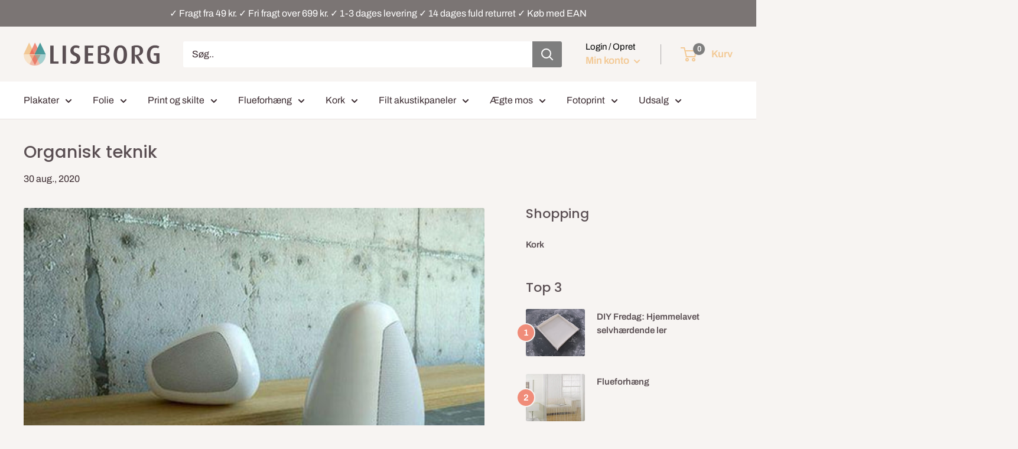

--- FILE ---
content_type: text/html; charset=utf-8
request_url: https://liseborg.dk/blogs/boligindretning/organisk-teknik
body_size: 41410
content:
<!doctype html>
<html class="no-js" lang="da">
  <head>	
    <meta charset="utf-8">
    <meta name="viewport" content="width=device-width, initial-scale=1.0, height=device-height, minimum-scale=1.0, maximum-scale=1.0">
    <meta name="theme-color" content="#f08c79"><!-- Added by AVADA SEO Suite -->
    


<meta property="og:site_name" content="Liseborg.dk - Boligindretning, interiør, folie og alt til DIY">
<meta property="og:url" content="https://liseborg.dk/blogs/boligindretning/organisk-teknik">
<meta property="og:title" content="Organisk teknik">
<meta property="og:type" content="article">
<meta property="og:description" content="Har man ligesom jeg en fobi over for store højtalere og anden "potens-forlængende-teknik", så kunne disse højtaler måske være en mulighed.
Inspirationen er hentet fra sten og hedder derfor (sjovt nok) Stones. De er designet af ukrainske Ekateryna Sokolova.
Højtalerne er trådløse og kan placeres på gulvet såvel som i reolen. Jeg bliver mere og mere overbevist om at jeg ikke kan leve foruden disse Stones.
Update 2015: Disse højtalere er aldrig blevet sat i produktion."><meta property="og:image" content="http://liseborg.dk/cdn/shop/articles/8a306053a31059eef7cc019d56796333.jpg?v=1617699680">
<meta property="og:image:secure_url" content="https://liseborg.dk/cdn/shop/articles/8a306053a31059eef7cc019d56796333.jpg?v=1617699680">
<meta property="og:image:width" content="550">
<meta property="og:image:height" content="354">
<meta property="og:image:alt" content="Organisk teknik - Liseborg.dk">
<meta name="twitter:site" content="@Liseborg.dk - Boligindretning, interiør, folie og alt til DIY"><meta name="twitter:card" content="summary_large_image">
<meta name="twitter:title" content="Organisk teknik">
<meta name="twitter:description" content="Har man ligesom jeg en fobi over for store højtalere og anden "potens-forlængende-teknik", så kunne disse højtaler måske være en mulighed...">
<meta name="twitter:image" content="http://liseborg.dk/cdn/shop/articles/8a306053a31059eef7cc019d56796333.jpg?v=1617699680">




<meta name="twitter:image" content="http://liseborg.dk/cdn/shop/articles/8a306053a31059eef7cc019d56796333.jpg?v=1617699680">
<script>window.FPConfig = {};window.FPConfig.ignoreKeywords=["/cart","/account"]</script>



    <!-- /Added by AVADA SEO Suite -->
    <title>Organisk teknik
</title><meta name="description" content="Har man ligesom jeg en fobi over for store højtalere og anden &quot;potens-forlængende-teknik&quot;, så kunne disse højtaler måske være en mulighed. Inspirationen er hentet fra sten og hedder derfor (sjovt nok) Stones. De er designet af ukrainske Ekateryna Sokolova. Højtalerne er trådløse og kan placeres på gulvet såvel som i re"><link rel="canonical" href="https://liseborg.dk/blogs/boligindretning/organisk-teknik"><link rel="shortcut icon" href="//liseborg.dk/cdn/shop/files/fav-ico-liseborg_96x96.png?v=1613117917" type="image/png"><!-- prefetch without Yett-->
    
    <link rel="preload" as="style" href="//liseborg.dk/cdn/shop/t/19/assets/theme.css?v=83858322824607551721707818872">
    <link rel="preconnect" href="https://cdn.shopify.com">
    <link rel="preconnect" href="https://fonts.shopifycdn.com">
    <link rel="dns-prefetch" href="https://productreviews.shopifycdn.com">
    <link rel="dns-prefetch" href="https://ajax.googleapis.com">
    <link rel="dns-prefetch" href="https://maps.googleapis.com">
    <link rel="dns-prefetch" href="https://maps.gstatic.com">
    <meta property="og:type" content="article">
  <meta property="og:title" content="Organisk teknik"><meta property="og:image" content="http://liseborg.dk/cdn/shop/articles/8a306053a31059eef7cc019d56796333.jpg?v=1617699680">
    <meta property="og:image:secure_url" content="https://liseborg.dk/cdn/shop/articles/8a306053a31059eef7cc019d56796333.jpg?v=1617699680">
    <meta property="og:image:width" content="550">
    <meta property="og:image:height" content="354"><meta property="og:description" content="Har man ligesom jeg en fobi over for store højtalere og anden &quot;potens-forlængende-teknik&quot;, så kunne disse højtaler måske være en mulighed. Inspirationen er hentet fra sten og hedder derfor (sjovt nok) Stones. De er designet af ukrainske Ekateryna Sokolova. Højtalerne er trådløse og kan placeres på gulvet såvel som i re"><meta property="og:url" content="https://liseborg.dk/blogs/boligindretning/organisk-teknik">
<meta property="og:site_name" content="Liseborg.dk"><meta name="twitter:card" content="summary"><meta name="twitter:title" content="Organisk teknik">
  <meta name="twitter:description" content="Har man ligesom jeg en fobi over for store højtalere og anden &quot;potens-forlængende-teknik&quot;, så kunne disse højtaler måske være en mulighed.
Inspirationen er hentet fra sten og hedder derfor (sjovt nok) Stones. De er designet af ukrainske Ekateryna Sokolova.
Højtalerne er trådløse og kan placeres på gulvet såvel som i reolen. Jeg bliver mere og mere overbevist om at jeg ikke kan leve foruden disse Stones.
Update 2015: Disse højtalere er aldrig blevet sat i produktion."><meta name="twitter:image" content="https://liseborg.dk/cdn/shop/articles/8a306053a31059eef7cc019d56796333_600x600_crop_center.jpg?v=1617699680">
    <link rel="preload" href="//liseborg.dk/cdn/fonts/poppins/poppins_n5.ad5b4b72b59a00358afc706450c864c3c8323842.woff2" as="font" type="font/woff2" crossorigin>
<link rel="preload" href="//liseborg.dk/cdn/fonts/archivo/archivo_n4.dc8d917cc69af0a65ae04d01fd8eeab28a3573c9.woff2" as="font" type="font/woff2" crossorigin>
<link rel="preload" href="//liseborg.dk/cdn/shop/t/19/assets/font-theme-star.woff2?v=176977276741202493121667997771" as="font" type="font/woff2" crossorigin><link rel="preload" href="//liseborg.dk/cdn/fonts/poppins/poppins_i5.6acfce842c096080e34792078ef3cb7c3aad24d4.woff2" as="font" type="font/woff2" crossorigin><link rel="preload" href="//liseborg.dk/cdn/fonts/archivo/archivo_n7.651b020b3543640c100112be6f1c1b8e816c7f13.woff2" as="font" type="font/woff2" crossorigin><link rel="preload" href="//liseborg.dk/cdn/fonts/archivo/archivo_i4.37d8c4e02dc4f8e8b559f47082eb24a5c48c2908.woff2" as="font" type="font/woff2" crossorigin><link rel="preload" href="//liseborg.dk/cdn/fonts/archivo/archivo_i7.3dc798c6f261b8341dd97dd5c78d97d457c63517.woff2" as="font" type="font/woff2" crossorigin><link rel="preload" href="//liseborg.dk/cdn/fonts/archivo/archivo_n6.06ce7cb3e84f9557d04c35761e39e39ea101fb19.woff2" as="font" type="font/woff2" crossorigin><style>
  /* We load the font used for the integration with Shopify Reviews to load our own stars */
  @font-face {
    font-family: "font-theme-star";
    src: url(//liseborg.dk/cdn/shop/t/19/assets/font-theme-star.eot?v=178649971611478077551667997770);
    src: url(//liseborg.dk/cdn/shop/t/19/assets/font-theme-star.eot?%23iefix&v=178649971611478077551667997770) format("embedded-opentype"), url(//liseborg.dk/cdn/shop/t/19/assets/font-theme-star.woff2?v=176977276741202493121667997771) format("woff2"), url(//liseborg.dk/cdn/shop/t/19/assets/font-theme-star.ttf?v=17527569363257290761667997770) format("truetype");
    font-weight: normal;
    font-style: normal;
    font-display: fallback;
  }

  @font-face {
  font-family: Poppins;
  font-weight: 500;
  font-style: normal;
  font-display: fallback;
  src: url("//liseborg.dk/cdn/fonts/poppins/poppins_n5.ad5b4b72b59a00358afc706450c864c3c8323842.woff2") format("woff2"),
       url("//liseborg.dk/cdn/fonts/poppins/poppins_n5.33757fdf985af2d24b32fcd84c9a09224d4b2c39.woff") format("woff");
}

  @font-face {
  font-family: Archivo;
  font-weight: 400;
  font-style: normal;
  font-display: fallback;
  src: url("//liseborg.dk/cdn/fonts/archivo/archivo_n4.dc8d917cc69af0a65ae04d01fd8eeab28a3573c9.woff2") format("woff2"),
       url("//liseborg.dk/cdn/fonts/archivo/archivo_n4.bd6b9c34fdb81d7646836be8065ce3c80a2cc984.woff") format("woff");
}

@font-face {
  font-family: Archivo;
  font-weight: 600;
  font-style: normal;
  font-display: fallback;
  src: url("//liseborg.dk/cdn/fonts/archivo/archivo_n6.06ce7cb3e84f9557d04c35761e39e39ea101fb19.woff2") format("woff2"),
       url("//liseborg.dk/cdn/fonts/archivo/archivo_n6.5dd16bc207dfc6d25ca8472d89387d828f610453.woff") format("woff");
}

@font-face {
  font-family: Poppins;
  font-weight: 500;
  font-style: italic;
  font-display: fallback;
  src: url("//liseborg.dk/cdn/fonts/poppins/poppins_i5.6acfce842c096080e34792078ef3cb7c3aad24d4.woff2") format("woff2"),
       url("//liseborg.dk/cdn/fonts/poppins/poppins_i5.a49113e4fe0ad7fd7716bd237f1602cbec299b3c.woff") format("woff");
}


  @font-face {
  font-family: Archivo;
  font-weight: 700;
  font-style: normal;
  font-display: fallback;
  src: url("//liseborg.dk/cdn/fonts/archivo/archivo_n7.651b020b3543640c100112be6f1c1b8e816c7f13.woff2") format("woff2"),
       url("//liseborg.dk/cdn/fonts/archivo/archivo_n7.7e9106d320e6594976a7dcb57957f3e712e83c96.woff") format("woff");
}

  @font-face {
  font-family: Archivo;
  font-weight: 400;
  font-style: italic;
  font-display: fallback;
  src: url("//liseborg.dk/cdn/fonts/archivo/archivo_i4.37d8c4e02dc4f8e8b559f47082eb24a5c48c2908.woff2") format("woff2"),
       url("//liseborg.dk/cdn/fonts/archivo/archivo_i4.839d35d75c605237591e73815270f86ab696602c.woff") format("woff");
}

  @font-face {
  font-family: Archivo;
  font-weight: 700;
  font-style: italic;
  font-display: fallback;
  src: url("//liseborg.dk/cdn/fonts/archivo/archivo_i7.3dc798c6f261b8341dd97dd5c78d97d457c63517.woff2") format("woff2"),
       url("//liseborg.dk/cdn/fonts/archivo/archivo_i7.3b65e9d326e7379bd5f15bcb927c5d533d950ff6.woff") format("woff");
}


  :root {
    --default-text-font-size : 15px;
    --base-text-font-size    : 16px;
    --heading-font-family    : Poppins, sans-serif;
    --heading-font-weight    : 500;
    --heading-font-style     : normal;
    --text-font-family       : Archivo, sans-serif;
    --text-font-weight       : 400;
    --text-font-style        : normal;
    --text-font-bolder-weight: 600;
    --text-link-decoration   : underline;

    --text-color               : #3a2a2f;
    --text-color-rgb           : 58, 42, 47;
    --heading-color            : #5a4f53;
    --border-color             : #e7e2de;
    --border-color-rgb         : 231, 226, 222;
    --form-border-color        : #dcd5cf;
    --accent-color             : #f08c79;
    --accent-color-rgb         : 240, 140, 121;
    --link-color               : #ff6128;
    --link-color-hover         : #da3a00;
    --background               : #f7f4f2;
    --secondary-background     : #ffffff;
    --secondary-background-rgb : 255, 255, 255;
    --accent-background        : rgba(240, 140, 121, 0.08);

    --error-color       : #f71b1b;
    --error-background  : rgba(247, 27, 27, 0.07);
    --success-color     : #48b448;
    --success-background: rgba(72, 180, 72, 0.11);

    --primary-button-background      : #508c50;
    --primary-button-background-rgb  : 80, 140, 80;
    --primary-button-text-color      : #ffffff;
    --secondary-button-background    : #3a2a2f;
    --secondary-button-background-rgb: 58, 42, 47;
    --secondary-button-text-color    : #ffffff;

    --header-background      : #f7f4f2;
    --header-text-color      : #f3c995;
    --header-light-text-color: #000000;
    --header-border-color    : rgba(0, 0, 0, 0.3);
    --header-accent-color    : #7e7e7e;

    --flickity-arrow-color: #bcaea3;--product-on-sale-accent           : #818181;
    --product-on-sale-accent-rgb       : 129, 129, 129;
    --product-on-sale-color            : #ffffff;
    --product-in-stock-color           : #008a00;
    --product-low-stock-color          : #dfc500;
    --product-sold-out-color           : #f40000;
    --product-custom-label-1-background: #ff6128;
    --product-custom-label-1-color     : #ffffff;
    --product-custom-label-2-background: #a95ebe;
    --product-custom-label-2-color     : #ffffff;
    --product-review-star-color        : #ffb647;

    --mobile-container-gutter : 20px;
    --desktop-container-gutter: 40px;
  }
</style>

<script>
  // IE11 does not have support for CSS variables, so we have to polyfill them
  if (!(((window || {}).CSS || {}).supports && window.CSS.supports('(--a: 0)'))) {
    const script = document.createElement('script');
    script.type = 'text/javascript';
    script.src = 'https://cdn.jsdelivr.net/npm/css-vars-ponyfill@2';
    script.onload = function() {
      cssVars({});
    };

    document.getElementsByTagName('head')[0].appendChild(script);
  }
</script>
    <!-- starapps_scripts_start -->
    <!-- This code is automatically managed by StarApps Studio -->
    <!-- Please contact support@starapps.studio for any help -->
    
    <!-- starapps_scripts_end -->
    
    <script>window.performance && window.performance.mark && window.performance.mark('shopify.content_for_header.start');</script><meta name="google-site-verification" content="Z_2Kbq8YqqnWJP_kRkrbOoVskvwSU3ZO2geEispU5uw">
<meta id="shopify-digital-wallet" name="shopify-digital-wallet" content="/42868572328/digital_wallets/dialog">
<meta name="shopify-checkout-api-token" content="0ad83beff515d8e42c3df14ec2ae9eb1">
<meta id="in-context-paypal-metadata" data-shop-id="42868572328" data-venmo-supported="false" data-environment="production" data-locale="en_US" data-paypal-v4="true" data-currency="DKK">
<link rel="alternate" type="application/atom+xml" title="Feed" href="/blogs/boligindretning.atom" />
<script async="async" src="/checkouts/internal/preloads.js?locale=da-DK"></script>
<script id="shopify-features" type="application/json">{"accessToken":"0ad83beff515d8e42c3df14ec2ae9eb1","betas":["rich-media-storefront-analytics"],"domain":"liseborg.dk","predictiveSearch":true,"shopId":42868572328,"locale":"da"}</script>
<script>var Shopify = Shopify || {};
Shopify.shop = "cimbertrading.myshopify.com";
Shopify.locale = "da";
Shopify.currency = {"active":"DKK","rate":"1.0"};
Shopify.country = "DK";
Shopify.theme = {"name":"[Boost-152483]Warehouse + Clerk [Powerstep +...","id":136323432707,"schema_name":"Warehouse","schema_version":"1.9.18","theme_store_id":871,"role":"main"};
Shopify.theme.handle = "null";
Shopify.theme.style = {"id":null,"handle":null};
Shopify.cdnHost = "liseborg.dk/cdn";
Shopify.routes = Shopify.routes || {};
Shopify.routes.root = "/";</script>
<script type="module">!function(o){(o.Shopify=o.Shopify||{}).modules=!0}(window);</script>
<script>!function(o){function n(){var o=[];function n(){o.push(Array.prototype.slice.apply(arguments))}return n.q=o,n}var t=o.Shopify=o.Shopify||{};t.loadFeatures=n(),t.autoloadFeatures=n()}(window);</script>
<script id="shop-js-analytics" type="application/json">{"pageType":"article"}</script>
<script defer="defer" async type="module" data-src="//liseborg.dk/cdn/shopifycloud/shop-js/modules/v2/client.init-shop-cart-sync_ByjAFD2B.da.esm.js"></script>
<script defer="defer" async type="module" data-src="//liseborg.dk/cdn/shopifycloud/shop-js/modules/v2/chunk.common_D-UimmQe.esm.js"></script>
<script defer="defer" async type="module" data-src="//liseborg.dk/cdn/shopifycloud/shop-js/modules/v2/chunk.modal_C_zrfWbZ.esm.js"></script>
<script type="module">
  await import("//liseborg.dk/cdn/shopifycloud/shop-js/modules/v2/client.init-shop-cart-sync_ByjAFD2B.da.esm.js");
await import("//liseborg.dk/cdn/shopifycloud/shop-js/modules/v2/chunk.common_D-UimmQe.esm.js");
await import("//liseborg.dk/cdn/shopifycloud/shop-js/modules/v2/chunk.modal_C_zrfWbZ.esm.js");

  window.Shopify.SignInWithShop?.initShopCartSync?.({"fedCMEnabled":true,"windoidEnabled":true});

</script>
<script>(function() {
  var isLoaded = false;
  function asyncLoad() {
    if (isLoaded) return;
    isLoaded = true;
    var urls = ["https:\/\/cdn1.avada.io\/flying-pages\/module.js?shop=cimbertrading.myshopify.com","https:\/\/node1.itoris.com\/tierprice\/storefront\/include.js?shop=cimbertrading.myshopify.com","https:\/\/seo.apps.avada.io\/avada-seo-installed.js?shop=cimbertrading.myshopify.com","https:\/\/cdn.trytadapp.com\/loader.js?shop=cimbertrading.myshopify.com","https:\/\/tabs.stationmade.com\/registered-scripts\/tabs-by-station.js?shop=cimbertrading.myshopify.com","https:\/\/www.aservice.cloud\/trc\/mastertag?shop=cimbertrading.myshopify.com","https:\/\/plugin.adservice.com\/script\/astrk-script.js?shop=cimbertrading.myshopify.com","https:\/\/editor.print.app\/js\/sp.js?shop=cimbertrading.myshopify.com","https:\/\/editor.print.app\/js\/sp.js?shop=cimbertrading.myshopify.com","https:\/\/editor.print.app\/js\/sp.js?shop=cimbertrading.myshopify.com","https:\/\/editor.print.app\/js\/sp.js?shop=cimbertrading.myshopify.com","https:\/\/editor.print.app\/js\/sp.js?shop=cimbertrading.myshopify.com","https:\/\/ecommplugins-scripts.trustpilot.com\/v2.1\/js\/header.min.js?settings=eyJrZXkiOiJsMGU1dFg0RHgyQ20zSkRLIiwicyI6Im5vbmUifQ==\u0026v=2.5\u0026shop=cimbertrading.myshopify.com","https:\/\/ecommplugins-trustboxsettings.trustpilot.com\/cimbertrading.myshopify.com.js?settings=1698401851572\u0026shop=cimbertrading.myshopify.com","https:\/\/editor.print.app\/js\/sp.js?shop=cimbertrading.myshopify.com","https:\/\/editor.print.app\/js\/sp.js?shop=cimbertrading.myshopify.com","https:\/\/editor.print.app\/js\/sp.js?shop=cimbertrading.myshopify.com","https:\/\/editor.print.app\/js\/sp.js?shop=cimbertrading.myshopify.com","https:\/\/editor.print.app\/js\/sp.js?shop=cimbertrading.myshopify.com","https:\/\/editor.print.app\/js\/sp.js?shop=cimbertrading.myshopify.com","https:\/\/editor.print.app\/js\/sp.js?shop=cimbertrading.myshopify.com","https:\/\/editor.print.app\/js\/sp.js?shop=cimbertrading.myshopify.com","https:\/\/editor.print.app\/js\/sp.js?shop=cimbertrading.myshopify.com","https:\/\/editor.print.app\/js\/sp.js?shop=cimbertrading.myshopify.com","https:\/\/editor.print.app\/js\/sp.js?shop=cimbertrading.myshopify.com","https:\/\/editor.print.app\/js\/sp.js?shop=cimbertrading.myshopify.com","https:\/\/editor.print.app\/js\/sp.js?shop=cimbertrading.myshopify.com","https:\/\/editor.print.app\/js\/sp.js?shop=cimbertrading.myshopify.com","https:\/\/editor.print.app\/js\/sp.js?shop=cimbertrading.myshopify.com","https:\/\/editor.print.app\/js\/sp.js?shop=cimbertrading.myshopify.com","https:\/\/editor.print.app\/js\/sp.js?shop=cimbertrading.myshopify.com","https:\/\/editor.print.app\/js\/sp.js?shop=cimbertrading.myshopify.com","https:\/\/editor.print.app\/js\/sp.js?shop=cimbertrading.myshopify.com","https:\/\/editor.print.app\/js\/sp.js?shop=cimbertrading.myshopify.com","https:\/\/editor.print.app\/js\/sp.js?shop=cimbertrading.myshopify.com","https:\/\/editor.print.app\/js\/sp.js?shop=cimbertrading.myshopify.com","https:\/\/editor.print.app\/js\/sp.js?shop=cimbertrading.myshopify.com","https:\/\/editor.print.app\/js\/sp.js?shop=cimbertrading.myshopify.com","https:\/\/editor.print.app\/js\/sp.js?shop=cimbertrading.myshopify.com","https:\/\/editor.print.app\/js\/sp.js?shop=cimbertrading.myshopify.com","https:\/\/editor.print.app\/js\/sp.js?shop=cimbertrading.myshopify.com","https:\/\/editor.print.app\/js\/sp.js?shop=cimbertrading.myshopify.com","https:\/\/editor.print.app\/js\/sp.js?shop=cimbertrading.myshopify.com","https:\/\/editor.print.app\/js\/sp.js?shop=cimbertrading.myshopify.com","https:\/\/editor.print.app\/js\/sp.js?shop=cimbertrading.myshopify.com","https:\/\/editor.print.app\/js\/sp.js?shop=cimbertrading.myshopify.com","https:\/\/editor.print.app\/js\/sp.js?shop=cimbertrading.myshopify.com","https:\/\/editor.print.app\/js\/sp.js?shop=cimbertrading.myshopify.com","https:\/\/editor.print.app\/js\/sp.js?shop=cimbertrading.myshopify.com","https:\/\/editor.print.app\/js\/sp.js?shop=cimbertrading.myshopify.com","https:\/\/editor.print.app\/js\/sp.js?shop=cimbertrading.myshopify.com","https:\/\/editor.print.app\/js\/sp.js?shop=cimbertrading.myshopify.com","https:\/\/editor.print.app\/js\/sp.js?shop=cimbertrading.myshopify.com","https:\/\/editor.print.app\/js\/sp.js?shop=cimbertrading.myshopify.com","https:\/\/editor.print.app\/js\/sp.js?shop=cimbertrading.myshopify.com","https:\/\/editor.print.app\/js\/sp.js?shop=cimbertrading.myshopify.com","https:\/\/editor.print.app\/js\/sp.js?shop=cimbertrading.myshopify.com","https:\/\/editor.print.app\/js\/sp.js?shop=cimbertrading.myshopify.com","https:\/\/editor.print.app\/js\/sp.js?shop=cimbertrading.myshopify.com","https:\/\/editor.print.app\/js\/sp.js?shop=cimbertrading.myshopify.com","https:\/\/editor.print.app\/js\/sp.js?shop=cimbertrading.myshopify.com","https:\/\/cdn1.profitmetrics.io\/F65D3A45BAD4350C\/shopify-bundle.js?shop=cimbertrading.myshopify.com","https:\/\/editor.print.app\/js\/sp.js?shop=cimbertrading.myshopify.com","https:\/\/editor.print.app\/js\/sp.js?shop=cimbertrading.myshopify.com","https:\/\/editor.print.app\/js\/sp.js?shop=cimbertrading.myshopify.com","https:\/\/editor.print.app\/js\/sp.js?shop=cimbertrading.myshopify.com","https:\/\/editor.print.app\/js\/sp.js?shop=cimbertrading.myshopify.com","https:\/\/editor.print.app\/js\/sp.js?shop=cimbertrading.myshopify.com","https:\/\/editor.print.app\/js\/sp.js?shop=cimbertrading.myshopify.com","https:\/\/editor.print.app\/js\/sp.js?shop=cimbertrading.myshopify.com","https:\/\/editor.print.app\/js\/sp.js?shop=cimbertrading.myshopify.com","https:\/\/editor.print.app\/js\/sp.js?shop=cimbertrading.myshopify.com","https:\/\/editor.print.app\/js\/sp.js?shop=cimbertrading.myshopify.com","https:\/\/editor.print.app\/js\/sp.js?shop=cimbertrading.myshopify.com","https:\/\/editor.print.app\/js\/sp.js?shop=cimbertrading.myshopify.com","https:\/\/editor.print.app\/js\/sp.js?shop=cimbertrading.myshopify.com","https:\/\/editor.print.app\/js\/sp.js?shop=cimbertrading.myshopify.com","https:\/\/editor.print.app\/js\/sp.js?shop=cimbertrading.myshopify.com","https:\/\/editor.print.app\/js\/sp.js?shop=cimbertrading.myshopify.com","https:\/\/editor.print.app\/js\/sp.js?shop=cimbertrading.myshopify.com","https:\/\/editor.print.app\/js\/sp.js?shop=cimbertrading.myshopify.com","https:\/\/editor.print.app\/js\/sp.js?shop=cimbertrading.myshopify.com","https:\/\/editor.print.app\/js\/sp.js?shop=cimbertrading.myshopify.com","https:\/\/editor.print.app\/js\/sp.js?shop=cimbertrading.myshopify.com","https:\/\/editor.print.app\/js\/sp.js?shop=cimbertrading.myshopify.com","https:\/\/editor.print.app\/js\/sp.js?shop=cimbertrading.myshopify.com","https:\/\/editor.print.app\/js\/sp.js?shop=cimbertrading.myshopify.com","https:\/\/editor.print.app\/js\/sp.js?shop=cimbertrading.myshopify.com","https:\/\/editor.print.app\/js\/sp.js?shop=cimbertrading.myshopify.com","https:\/\/editor.print.app\/js\/sp.js?shop=cimbertrading.myshopify.com","https:\/\/editor.print.app\/js\/sp.js?shop=cimbertrading.myshopify.com","https:\/\/editor.print.app\/js\/sp.js?shop=cimbertrading.myshopify.com","https:\/\/editor.print.app\/js\/sp.js?shop=cimbertrading.myshopify.com","https:\/\/editor.print.app\/js\/sp.js?shop=cimbertrading.myshopify.com","https:\/\/editor.print.app\/js\/sp.js?shop=cimbertrading.myshopify.com","https:\/\/editor.print.app\/js\/sp.js?shop=cimbertrading.myshopify.com","https:\/\/editor.print.app\/js\/sp.js?shop=cimbertrading.myshopify.com","https:\/\/editor.print.app\/js\/sp.js?shop=cimbertrading.myshopify.com","https:\/\/editor.print.app\/js\/sp.js?shop=cimbertrading.myshopify.com","https:\/\/editor.print.app\/js\/sp.js?shop=cimbertrading.myshopify.com","https:\/\/editor.print.app\/js\/sp.js?shop=cimbertrading.myshopify.com","https:\/\/editor.print.app\/js\/sp.js?shop=cimbertrading.myshopify.com","https:\/\/editor.print.app\/js\/sp.js?shop=cimbertrading.myshopify.com","https:\/\/editor.print.app\/js\/sp.js?shop=cimbertrading.myshopify.com","https:\/\/editor.print.app\/js\/sp.js?shop=cimbertrading.myshopify.com","https:\/\/editor.print.app\/js\/sp.js?shop=cimbertrading.myshopify.com","https:\/\/editor.print.app\/js\/sp.js?shop=cimbertrading.myshopify.com","https:\/\/editor.print.app\/js\/sp.js?shop=cimbertrading.myshopify.com","https:\/\/editor.print.app\/js\/sp.js?shop=cimbertrading.myshopify.com","https:\/\/editor.print.app\/js\/sp.js?shop=cimbertrading.myshopify.com","https:\/\/editor.print.app\/js\/sp.js?shop=cimbertrading.myshopify.com","https:\/\/node1.itoris.com\/dpo\/storefront\/include.js?shop=cimbertrading.myshopify.com","\/\/cdn.shopify.com\/proxy\/073ed9188dea3ddcd59f27e706864fa432ddac4577f15ade87ccf10fd10cf42b\/bucket.useifsapp.com\/theme-files-min\/js\/ifs-script-tag-min.js?v=2\u0026shop=cimbertrading.myshopify.com\u0026sp-cache-control=cHVibGljLCBtYXgtYWdlPTkwMA"];
    for (var i = 0; i < urls.length; i++) {
      var s = document.createElement('script');
      s.type = 'text/javascript';
      s.async = true;
      s.src = urls[i];
      var x = document.getElementsByTagName('script')[0];
      x.parentNode.insertBefore(s, x);
    }
  };
  document.addEventListener('asyncLazyLoad',function(event){asyncLoad();});if(window.attachEvent) {
    window.attachEvent('onload', function(){});
  } else {
    window.addEventListener('load', function(){}, false);
  }
})();</script>
<script id="__st">var __st={"a":42868572328,"offset":3600,"reqid":"b5818a6b-e849-4ddd-b1cb-1ce46a7f21d2-1769226215","pageurl":"liseborg.dk\/blogs\/boligindretning\/organisk-teknik","s":"articles-392302592168","u":"84db70b4e577","p":"article","rtyp":"article","rid":392302592168};</script>
<script>window.ShopifyPaypalV4VisibilityTracking = true;</script>
<script id="captcha-bootstrap">!function(){'use strict';const t='contact',e='account',n='new_comment',o=[[t,t],['blogs',n],['comments',n],[t,'customer']],c=[[e,'customer_login'],[e,'guest_login'],[e,'recover_customer_password'],[e,'create_customer']],r=t=>t.map((([t,e])=>`form[action*='/${t}']:not([data-nocaptcha='true']) input[name='form_type'][value='${e}']`)).join(','),a=t=>()=>t?[...document.querySelectorAll(t)].map((t=>t.form)):[];function s(){const t=[...o],e=r(t);return a(e)}const i='password',u='form_key',d=['recaptcha-v3-token','g-recaptcha-response','h-captcha-response',i],f=()=>{try{return window.sessionStorage}catch{return}},m='__shopify_v',_=t=>t.elements[u];function p(t,e,n=!1){try{const o=window.sessionStorage,c=JSON.parse(o.getItem(e)),{data:r}=function(t){const{data:e,action:n}=t;return t[m]||n?{data:e,action:n}:{data:t,action:n}}(c);for(const[e,n]of Object.entries(r))t.elements[e]&&(t.elements[e].value=n);n&&o.removeItem(e)}catch(o){console.error('form repopulation failed',{error:o})}}const l='form_type',E='cptcha';function T(t){t.dataset[E]=!0}const w=window,h=w.document,L='Shopify',v='ce_forms',y='captcha';let A=!1;((t,e)=>{const n=(g='f06e6c50-85a8-45c8-87d0-21a2b65856fe',I='https://cdn.shopify.com/shopifycloud/storefront-forms-hcaptcha/ce_storefront_forms_captcha_hcaptcha.v1.5.2.iife.js',D={infoText:'Beskyttet af hCaptcha',privacyText:'Beskyttelse af persondata',termsText:'Vilkår'},(t,e,n)=>{const o=w[L][v],c=o.bindForm;if(c)return c(t,g,e,D).then(n);var r;o.q.push([[t,g,e,D],n]),r=I,A||(h.body.append(Object.assign(h.createElement('script'),{id:'captcha-provider',async:!0,src:r})),A=!0)});var g,I,D;w[L]=w[L]||{},w[L][v]=w[L][v]||{},w[L][v].q=[],w[L][y]=w[L][y]||{},w[L][y].protect=function(t,e){n(t,void 0,e),T(t)},Object.freeze(w[L][y]),function(t,e,n,w,h,L){const[v,y,A,g]=function(t,e,n){const i=e?o:[],u=t?c:[],d=[...i,...u],f=r(d),m=r(i),_=r(d.filter((([t,e])=>n.includes(e))));return[a(f),a(m),a(_),s()]}(w,h,L),I=t=>{const e=t.target;return e instanceof HTMLFormElement?e:e&&e.form},D=t=>v().includes(t);t.addEventListener('submit',(t=>{const e=I(t);if(!e)return;const n=D(e)&&!e.dataset.hcaptchaBound&&!e.dataset.recaptchaBound,o=_(e),c=g().includes(e)&&(!o||!o.value);(n||c)&&t.preventDefault(),c&&!n&&(function(t){try{if(!f())return;!function(t){const e=f();if(!e)return;const n=_(t);if(!n)return;const o=n.value;o&&e.removeItem(o)}(t);const e=Array.from(Array(32),(()=>Math.random().toString(36)[2])).join('');!function(t,e){_(t)||t.append(Object.assign(document.createElement('input'),{type:'hidden',name:u})),t.elements[u].value=e}(t,e),function(t,e){const n=f();if(!n)return;const o=[...t.querySelectorAll(`input[type='${i}']`)].map((({name:t})=>t)),c=[...d,...o],r={};for(const[a,s]of new FormData(t).entries())c.includes(a)||(r[a]=s);n.setItem(e,JSON.stringify({[m]:1,action:t.action,data:r}))}(t,e)}catch(e){console.error('failed to persist form',e)}}(e),e.submit())}));const S=(t,e)=>{t&&!t.dataset[E]&&(n(t,e.some((e=>e===t))),T(t))};for(const o of['focusin','change'])t.addEventListener(o,(t=>{const e=I(t);D(e)&&S(e,y())}));const B=e.get('form_key'),M=e.get(l),P=B&&M;t.addEventListener('DOMContentLoaded',(()=>{const t=y();if(P)for(const e of t)e.elements[l].value===M&&p(e,B);[...new Set([...A(),...v().filter((t=>'true'===t.dataset.shopifyCaptcha))])].forEach((e=>S(e,t)))}))}(h,new URLSearchParams(w.location.search),n,t,e,['guest_login'])})(!0,!0)}();</script>
<script integrity="sha256-4kQ18oKyAcykRKYeNunJcIwy7WH5gtpwJnB7kiuLZ1E=" data-source-attribution="shopify.loadfeatures" defer="defer" data-src="//liseborg.dk/cdn/shopifycloud/storefront/assets/storefront/load_feature-a0a9edcb.js" crossorigin="anonymous"></script>
<script data-source-attribution="shopify.dynamic_checkout.dynamic.init">var Shopify=Shopify||{};Shopify.PaymentButton=Shopify.PaymentButton||{isStorefrontPortableWallets:!0,init:function(){window.Shopify.PaymentButton.init=function(){};var t=document.createElement("script");t.data-src="https://liseborg.dk/cdn/shopifycloud/portable-wallets/latest/portable-wallets.da.js",t.type="module",document.head.appendChild(t)}};
</script>
<script data-source-attribution="shopify.dynamic_checkout.buyer_consent">
  function portableWalletsHideBuyerConsent(e){var t=document.getElementById("shopify-buyer-consent"),n=document.getElementById("shopify-subscription-policy-button");t&&n&&(t.classList.add("hidden"),t.setAttribute("aria-hidden","true"),n.removeEventListener("click",e))}function portableWalletsShowBuyerConsent(e){var t=document.getElementById("shopify-buyer-consent"),n=document.getElementById("shopify-subscription-policy-button");t&&n&&(t.classList.remove("hidden"),t.removeAttribute("aria-hidden"),n.addEventListener("click",e))}window.Shopify?.PaymentButton&&(window.Shopify.PaymentButton.hideBuyerConsent=portableWalletsHideBuyerConsent,window.Shopify.PaymentButton.showBuyerConsent=portableWalletsShowBuyerConsent);
</script>
<script data-source-attribution="shopify.dynamic_checkout.cart.bootstrap">document.addEventListener("DOMContentLoaded",(function(){function t(){return document.querySelector("shopify-accelerated-checkout-cart, shopify-accelerated-checkout")}if(t())Shopify.PaymentButton.init();else{new MutationObserver((function(e,n){t()&&(Shopify.PaymentButton.init(),n.disconnect())})).observe(document.body,{childList:!0,subtree:!0})}}));
</script>
<link id="shopify-accelerated-checkout-styles" rel="stylesheet" media="screen" href="https://liseborg.dk/cdn/shopifycloud/portable-wallets/latest/accelerated-checkout-backwards-compat.css" crossorigin="anonymous">
<style id="shopify-accelerated-checkout-cart">
        #shopify-buyer-consent {
  margin-top: 1em;
  display: inline-block;
  width: 100%;
}

#shopify-buyer-consent.hidden {
  display: none;
}

#shopify-subscription-policy-button {
  background: none;
  border: none;
  padding: 0;
  text-decoration: underline;
  font-size: inherit;
  cursor: pointer;
}

#shopify-subscription-policy-button::before {
  box-shadow: none;
}

      </style>

<script>window.performance && window.performance.mark && window.performance.mark('shopify.content_for_header.end');</script>
    <link rel="stylesheet" href="//liseborg.dk/cdn/shop/t/19/assets/theme.css?v=83858322824607551721707818872">
    
  <script type="application/ld+json">
  {
    "@context": "http://schema.org",
    "@type": "BlogPosting",
    "mainEntityOfPage": "/blogs/boligindretning/organisk-teknik",
    "articleSection": "Boligindretning",
    "keywords": "",
    "headline": "Organisk teknik",
    "description": "Har man ligesom jeg en fobi over for store højtalere og anden \"potens-forlængende-teknik\", så kunne disse højtaler måske være en mulighed. Inspirationen er hentet fra...",
    "dateCreated": "2020-08-30T22:40:48",
    "datePublished": "2020-08-30T22:40:48",
    "dateModified": "2020-08-30T22:40:48",
    "image": {
      "@type": "ImageObject",
      "url": "https://liseborg.dk/cdn/shop/articles/8a306053a31059eef7cc019d56796333_1024x.jpg?v=1617699680",
      "image": "https://liseborg.dk/cdn/shop/articles/8a306053a31059eef7cc019d56796333_1024x.jpg?v=1617699680",
      "name": "Organisk teknik - Liseborg.dk",
      "width": "1024",
      "height": "1024"
    },
    "author": {
      "@type": "Person",
      "name": " ",
      "givenName": null,
      "familyName": null
    },
    "publisher": {
      "@type": "Organization",
      "name": "Liseborg.dk"
    },
    "commentCount": 0,
    "comment": []
  }
  </script>



  <script type="application/ld+json">
  {
    "@context": "http://schema.org",
    "@type": "BreadcrumbList",
  "itemListElement": [{
      "@type": "ListItem",
      "position": 1,
      "name": "Hjem",
      "item": "https://liseborg.dk"
    },{
          "@type": "ListItem",
          "position": 2,
          "name": "Boligindretning",
          "item": "https://liseborg.dk/blogs/boligindretning"
        }, {
          "@type": "ListItem",
          "position": 3,
          "name": "Boligindretning",
          "item": "https://liseborg.dk/blogs/boligindretning/organisk-teknik"
        }]
  }
  </script>

    <script>
      // This allows to expose several variables to the global scope, to be used in scripts
      window.theme = {
        pageType: "article",
        cartCount: 0,
        moneyFormat: "{{amount_with_comma_separator}} kr",
        moneyWithCurrencyFormat: "{{amount_with_comma_separator}} DKK",
        showDiscount: true,
        discountMode: "percentage",
        searchMode: "product,article,page",
        cartType: "drawer"
      };

      window.routes = {
        rootUrl: "\/",
        cartUrl: "\/cart",
        cartAddUrl: "\/cart\/add",
        cartChangeUrl: "\/cart\/change",
        searchUrl: "\/search",
        productRecommendationsUrl: "\/recommendations\/products"
      };

      window.languages = {
        collectionOnSaleLabel: "Spar {{savings}}",
        productFormUnavailable: "Ikke tilgængelig",
        productFormAddToCart: "Tilføj til kurv",
        productFormSoldOut: "Udsolgt",
        shippingEstimatorNoResults: "Ingen leveringsmuligheder fundet.",
        shippingEstimatorOneResult: "Der er 1 leveringsmulighed.",
        shippingEstimatorMultipleResults: "Der er {{count}} leveringsmuligheder.",
        shippingEstimatorErrors: "En eller flere fejl opstod:"
      };

      window.lazySizesConfig = {
        loadHidden: false,
        hFac: 0.8,
        expFactor: 3,
        customMedia: {
          '--phone': '(max-width: 640px)',
          '--tablet': '(min-width: 641px) and (max-width: 1023px)',
          '--lap': '(min-width: 1024px)'
        }
      };

      document.documentElement.className = document.documentElement.className.replace('no-js', 'js');
    </script><script src="//polyfill-fastly.net/v3/polyfill.min.js?unknown=polyfill&features=fetch,Element.prototype.closest,Element.prototype.matches,Element.prototype.remove,Element.prototype.classList,Array.prototype.includes,Array.prototype.fill,String.prototype.includes,String.prototype.padStart,Object.assign,CustomEvent,Intl,URL,DOMTokenList,IntersectionObserver,IntersectionObserverEntry" defer></script>
    <script src="//liseborg.dk/cdn/shop/t/19/assets/theme.js?v=170780835594429175271667997826" defer></script>
    <script src="//liseborg.dk/cdn/shop/t/19/assets/custom.js?v=90373254691674712701667997707" defer></script>
    <script data-src="//liseborg.dk/cdn/shop/t/19/assets/clerk-powerstep.js?v=13816" defer></script><script>
      (function () {
        window.onpageshow = function() {
          // We force re-freshing the cart content onpageshow, as most browsers will serve a cache copy when hitting the
          // back button, which cause staled data
          document.documentElement.dispatchEvent(new CustomEvent('cart:refresh', {
            bubbles: true,
            detail: {scrollToTop: false}
          }));
        };
      })();
    </script><!--Gem_Page_Header_Script-->
        


    <!--End_Gem_Page_Header_Script-->
    <!-- Start of  Zendesk Widget script -->
    <script id="ze-snippet" data-src="https://static.zdassets.com/ekr/snippet.js?key=72a958ff-d486-4d92-980b-f32c375c4dfc"> </script>
    <!-- End of  Zendesk Widget script -->
    <link href="//liseborg.dk/cdn/shop/t/19/assets/mamuta-smarty-core.css?v=175239740273080061761762158973" rel="stylesheet" type="text/css" media="all" />
    <link href="//liseborg.dk/cdn/shop/t/19/assets/mamuta-smarty.css?v=111603181540343972631667997853" rel="stylesheet" type="text/css" media="all" />
    <!--begin-boost-pfs-filter-css-->
    
    <!--end-boost-pfs-filter-css-->
    <script>
        window.zoorixCartData = {
          currency: "DKK",
          currency_symbol: "kr.",
          
          original_total_price: 0,
          total_discount: 0,
          item_count: 0,
          items: [
              
          ]
       	  
        }
</script>
    
    <script type="lazyloadscript">
    
      
    window.ufeStore = {
      collections: [],
      tags: ''.split(','),
      selectedVariantId: null,
      moneyFormat: "{{amount_with_comma_separator}} kr",
      moneyFormatWithCurrency: "{{amount_with_comma_separator}} DKK",
      currency: "DKK",
      customerId: null,
      productAvailable: null,
      productMapping: []
    }
    
    
      window.ufeStore.cartTotal = 0;
      
    
    
    
    window.isUfeInstalled = false;
    function ufeScriptLoader(scriptUrl) {
        var element = document.createElement('script');
        element.src = scriptUrl;
        element.type = 'text/javascript';
        document.getElementsByTagName('head')[0].appendChild(element);
    }
    if(window.isUfeInstalled) console.log('%c UFE: Funnel Engines ⚡️ Full Throttle  🦾😎!', 'font-weight: bold; letter-spacing: 2px; font-family: system-ui, -apple-system, BlinkMacSystemFont, "Segoe UI", "Roboto", "Oxygen", "Ubuntu", Arial, sans-serif;font-size: 20px;color: rgb(25, 124, 255); text-shadow: 2px 2px 0 rgb(62, 246, 255)');
    if(!('noModule' in HTMLScriptElement.prototype) && window.isUfeInstalled) {
        ufeScriptLoader('https://ufe.helixo.co/scripts/sdk.es5.min.js');
        console.log('UFE: ES5 Script Loading');
    }
    </script>
    
    
    

<script>

    window.dataLayer = window.dataLayer || [];

    function gtag() {

        dataLayer.push(arguments);

    }

    gtag("consent", "default", {
        ad_storage: "denied",
        ad_user_data: "denied", 
        ad_personalization: "denied",
        analytics_storage: "denied",
        functionality_storage: "denied",
        personalization_storage: "denied",
        security_storage: "granted",
        wait_for_update: 2000,
    });

    gtag("set", "ads_data_redaction", true);
    gtag("set", "url_passthrough", true);

</script>
    
   <!-- Google Tag Manager -->
<script>(function(w,d,s,l,i){w[l]=w[l]||[];w[l].push({'gtm.start':
new Date().getTime(),event:'gtm.js'});var f=d.getElementsByTagName(s)[0],
j=d.createElement(s),dl=l!='dataLayer'?'&l='+l:'';j.async=true;j.src=
'https://www.googletagmanager.com/gtm.js?id='+i+dl;f.parentNode.insertBefore(j,f);
})(window,document,'script','dataLayer','GTM-K8D547C');</script>
<!-- End Google Tag Manager -->

    <!-- Start cookieyes banner -->
    <script id="cookieyes" type="text/javascript" src="https://cdn-cookieyes.com/common/shopify.js"></script>
    <script id="cookieyes" type="text/javascript" src="https://cdn-cookieyes.com/client_data/a19a8f20c0ae72168bf665a0/script.js"></script>
    <!-- End cookieyes banner -->
    <!-- Start of Sleeknote signup and lead generation tool - www.sleeknote.com -->
    <script id='sleeknoteScript' type='lazyloadscript'>
      (function () {
        var sleeknoteScriptTag = document.createElement('script');
        	sleeknoteScriptTag.type = 'text/javascript';
            sleeknoteScriptTag.charset = 'utf-8';
            sleeknoteScriptTag.src = ('//sleeknotecustomerscripts.sleeknote.com/40873.js');
            var s = document.getElementById('sleeknoteScript'); 
                      s.parentNode.insertBefore(sleeknoteScriptTag, s); 
		})();
    </script>
    <!-- End of Sleeknote signup and lead generation tool - www.sleeknote.com --> 

    
    <link rel="dns-prefetch" href="https://cdn.secomapp.com/">
<link rel="dns-prefetch" href="https://ajax.googleapis.com/">
<link rel="dns-prefetch" href="https://cdnjs.cloudflare.com/">
<link rel="preload" as="stylesheet" data-href="//liseborg.dk/cdn/shop/t/19/assets/sca-pp.css?v=178374312540912810101667997823">
<link rel="stylesheet" data-href="//liseborg.dk/cdn/shop/t/19/assets/sca-pp.css?v=178374312540912810101667997823">
 <script>
  
  SCAPPShop = {};
    
  </script> 
  
   
<script src="//liseborg.dk/cdn/shop/t/19/assets/pretty-product-pages-script.js?v=129384664131383917881667997822" defer="defer"></script>   
    
    
  


    

    
  
<!-- BEGIN app block: shopify://apps/retargeting-for-google/blocks/script-block/a7e9a0a9-e2ad-4582-8cee-19ef96b598c0 --><script async src="https://storage.googleapis.com/adnabu-shopify/app-embed-block/adwords-remarketing/cimbertrading.myshopify.com.min.js"></script>

<!-- END app block --><!-- BEGIN app block: shopify://apps/tabs-studio/blocks/global_embed_block/19980fb9-f2ca-4ada-ad36-c0364c3318b8 -->
<style id="tabs-by-station-custom-styles">
  .station-tabs .station-tabs-link.is-active{font-weight:600 !important;}.station-tabs .station-tabs-tab.is-active{font-weight:600 !important;}.station-tabs .station-tabs-link{border-width:0 0 2px !important;padding:0 0 6px !important;margin:0 26px 14px 0 !important;}.station-tabs .station-tabs-tab{border-width:0 0 2px !important;padding:0 0 6px !important;margin:0 26px 14px 0 !important;}.station-tabs.mod-full-width .station-tabs-link, .station-tabs-tabset.mod-vertical .station-tabs-link{padding:14px 0 !important;margin:0 !important;}.station-tabs.mod-full-width .station-tabs-tab, .station-tabs-tabset.mod-vertical .station-tabs-tab{padding:14px 0 !important;margin:0 !important;}.station-tabs .station-tabs-content-inner{margin:12px 0 0 !important;}.station-tabs.mod-full-width .station-tabs-content-inner, .station-tabs-tabset.mod-vertical .station-tabs-content-inner{margin:24px 0 10px !important;}.station-tabs .station-tabs-tabcontent{margin:12px 0 0 !important;}.station-tabs.mod-full-width .station-tabs-tabcontent, .station-tabs-tabset.mod-vertical .station-tabs-tabcontent{margin:24px 0 10px !important;}
  
</style>

<script id="station-tabs-data-json" type="application/json">{
  "globalAbove": null,
  "globalBelow": null,
  "proTabsHTML": "",
  "productTitle": null,
  "productDescription": null,
  "icons": []
}</script>

<script>
  document.documentElement.classList.add('tabsst-loading');
  document.addEventListener('stationTabsLegacyAPILoaded', function(e) {
    e.detail.isLegacy = true;
    });

  document.addEventListener('stationTabsAPIReady', function(e) {
    var Tabs = e.detail;

    if (Tabs.appSettings) {
      Tabs.appSettings = {"default_tab":true,"default_tab_title":"Beskrivelse","show_stop_element":true,"layout":"horizontal","layout_breakpoint":768,"deep_links":false,"clean_content_level":"basic_tags","open_first_tab":true,"allow_multiple_open":false,"remove_empty_tabs":false,"default_tab_translations":null,"start_tab_element":"h5"};
      Tabs.appSettings = {lang: 'da'};

      Tabs.appSettings = {
        indicatorType: "chevrons",
        indicatorPlacement: "after"
      };
    }

    if (Tabs.isLegacy) { return; }
          Tabs.init(null, {
            initializeDescription: true,
            fallback: true
          });
  });

  
</script>

<svg style="display:none" aria-hidden="true">
  <defs>
    
  </defs>
</svg>

<!-- END app block --><!-- BEGIN app block: shopify://apps/nerdy-form-builder/blocks/app-embed-block/69a5a9d9-7d66-4c42-a315-78fd5ac4e441 --><script id="nf-app-data" type="text/javascript">
    

    window['nf-no-request-mode'] = true;
    window['nfn-forms'] = [];
    const nfFormsObj = JSON.parse('{"967":{"id":967,"title":"Indhent et uforpligtende tilbud","name":"Indhent tilbud","isModal":0,"titlePosition":"left","description":"<p style=text-align:left><span style=color:#bfbfbf;font-size:16px><strong>Vil du have et tilbud fra os på print og skilte produkter? Så udfyld nedenstående formular, så vender vi tilbage så hurtigt vi kan.</strong></span>","padding":25,"paddingMobile":25,"formBorderRadius":10,"borderColor":"rgba(0,0,0,1)","borderSize":0,"errorType":"tooltip","isLabels":0,"addAsterisks":0,"boldLabels":1,"italicLabels":0,"quizMode":0,"frontendValidation":1,"labelAlign":"left","successMessage":"Tak! Vi sender dit et tilbud, så snart vi har et klar til dig.","successMessageBgColor":"rgba(212,237,218,1)","successMessageVisibility":10,"failureMessage":"Form validation failed. Please correct the input data and submit again.","bgColor":"rgba(255,255,255,1)","bgSrc":"","labelsColor":"rgba(0,0,0,1)","inputBackgroundColor":"rgba(255,255,255,1)","inputTextColor":"rgba(0,0,0,1)","inputRadius":0,"inputMargin":16,"inputIconColor":"rgba(73,80,87,1)","inputIconBackground":"rgba(233,236,239,1)","isFullWidth":1,"isBoldTitle":1,"titleColor":"rgba(0,0,0,1)","titleFontSize":30,"titleFontSizeMobile":24,"maxWidth":600,"labelFontSize":16,"isBoxed":1,"isFullWidthSubmit":0,"afterSubmitAction":"form_and_message","redirectUrl":"","submitColor":"rgba(255,255,255,1)","submitFontSize":16,"submitWidth":3,"submitHeight":3,"submitButtonColor":"rgba(65,117,5,1)","submitPosition":"right","submitBorderRadius":4,"siteKey":"","customCss":"","customJs":"","entranceAnimation":"","entranceAnimationDuration":"1.2s","numberOfSteps":1,"hasBranding":1,"fields":[{"id":11309,"name":"name","icon":"nf-fas nf-fa-user","type":"text","step":1,"choices":"[]","placeholder":"Dit navn","width":"col-md-12","isMultipleChoice":0,"isConditional":0,"isRequired":1,"canRender":1,"dependsOn":null,"dependsOnValues":"[]","label":"Dit navn","validationRules":[{"value":"Symfony\\\\Component\\\\Validator\\\\Constraints\\\\NotBlank","label":"Required","name":"required","errorMessage":"Dette felt må ikke være tomt","id":10335,"mimeTypes":null,"fileMaxSize":null,"pattern":null,"isDeletable":true}]},{"id":11310,"name":"email","icon":"nf-fas nf-fa-at","type":"text","step":1,"choices":"[]","placeholder":"Email","width":"col-md-12","isMultipleChoice":0,"isConditional":0,"isRequired":1,"canRender":1,"dependsOn":null,"dependsOnValues":"[]","label":"Email","validationRules":[{"value":"Symfony\\\\Component\\\\Validator\\\\Constraints\\\\NotBlank","label":"Required","name":"required","errorMessage":"Dette felt må ikke være tomt","id":10336,"mimeTypes":null,"fileMaxSize":null,"pattern":null,"isDeletable":true},{"value":"Symfony\\\\Component\\\\Validator\\\\Constraints\\\\Email","label":"Email address","name":"email","errorMessage":"Ikke en gyldig email adresse","id":10337,"mimeTypes":null,"fileMaxSize":null,"pattern":null,"isDeletable":true}]},{"id":11311,"name":"phone","icon":"nf-fas nf-fa-phone","type":"text","step":1,"choices":"[]","placeholder":"Telefon nummer","width":"col-md-12","isMultipleChoice":0,"isConditional":0,"isRequired":1,"canRender":1,"dependsOn":null,"dependsOnValues":"[]","label":"Telefon nummer","validationRules":[{"value":"Symfony\\\\Component\\\\Validator\\\\Constraints\\\\NotBlank","label":"Required","name":"required","errorMessage":"Dette felt må ikke være tomt","id":10338,"mimeTypes":null,"fileMaxSize":null,"pattern":null,"isDeletable":true}]},{"id":11312,"name":"message","icon":null,"type":"textarea","step":1,"choices":"[]","placeholder":"Hvad ønsker du tilbud på?","width":"col-md-12","isMultipleChoice":0,"isConditional":0,"isRequired":1,"canRender":1,"dependsOn":null,"dependsOnValues":"[]","label":"Tekst","validationRules":[{"value":"Symfony\\\\Component\\\\Validator\\\\Constraints\\\\NotBlank","label":"Required","name":"required","errorMessage":"Dette felt må ikke være tomt","id":10339,"mimeTypes":null,"fileMaxSize":null,"pattern":null,"isDeletable":true}],"minHeight":90},{"id":11314,"name":"submit","icon":null,"type":"submit","step":1,"choices":"[]","placeholder":"","width":"col-md-12","isMultipleChoice":0,"isConditional":0,"isRequired":0,"canRender":1,"dependsOn":null,"dependsOnValues":"[]","label":"Anmod om tilbud","validationRules":[],"settings":{"prevButtonText":"Previous","nextButtonText":"Next"}}],"currentStep":1,"isMultiStepBarVisible":1,"multiStepBarColor":"rgba(204,204,204,1)","multiStepBarActiveColor":"rgba(75,181,67,1)","stepAnimation":"","stepAnimationDuration":1.2,"prepopulateEmail":1,"prepopulatePhone":1},"968":{"id":968,"title":"Grafisk assistance","name":"Grafisk assistance","isModal":0,"titlePosition":"left","description":"<p style=text-align:left><span style=color:#bfbfbf;font-size:16px><strong>Udfyld beskrivelsen og vedhæft det du gerne vil have lavet.</strong></span>","padding":25,"paddingMobile":25,"formBorderRadius":10,"borderColor":"rgba(0,0,0,1)","borderSize":0,"errorType":"tooltip","isLabels":0,"addAsterisks":0,"boldLabels":1,"italicLabels":0,"quizMode":0,"frontendValidation":1,"labelAlign":"left","successMessage":"Tak for din henvendelse! Vi vender tilbage snarest.","successMessageBgColor":"rgba(212,237,218,1)","successMessageVisibility":10,"failureMessage":"Form validation failed. Please correct the input data and submit again.","bgColor":"rgba(255,255,255,1)","bgSrc":"","labelsColor":"rgba(0,0,0,1)","inputBackgroundColor":"rgba(255,255,255,1)","inputTextColor":"rgba(0,0,0,1)","inputRadius":0,"inputMargin":16,"inputIconColor":"rgba(73,80,87,1)","inputIconBackground":"rgba(233,236,239,1)","isFullWidth":1,"isBoldTitle":1,"titleColor":"rgba(0,0,0,1)","titleFontSize":30,"titleFontSizeMobile":24,"maxWidth":600,"labelFontSize":16,"isBoxed":1,"isFullWidthSubmit":0,"afterSubmitAction":"form_and_message","redirectUrl":"","submitColor":"rgba(255,255,255,1)","submitFontSize":16,"submitWidth":3,"submitHeight":3,"submitButtonColor":"rgba(65,117,5,1)","submitPosition":"right","submitBorderRadius":4,"siteKey":"","customCss":"","customJs":"","entranceAnimation":"","entranceAnimationDuration":"1.2s","numberOfSteps":1,"hasBranding":1,"fields":[{"id":11316,"name":"custom_600546f486636","icon":null,"type":"text","step":1,"choices":"[]","placeholder":"Dit navn","width":"col-md-12","isMultipleChoice":0,"isConditional":0,"isRequired":1,"canRender":1,"dependsOn":null,"dependsOnValues":"[]","label":"Dit navn","validationRules":[{"value":"Symfony\\\\Component\\\\Validator\\\\Constraints\\\\NotBlank","label":"Required","name":"required","errorMessage":"This value shouldn&#039;t be blank","id":10342,"mimeTypes":null,"fileMaxSize":null,"pattern":null,"isDeletable":true}]},{"id":11317,"name":"custom_600547079254a","icon":null,"type":"text","step":1,"choices":"[]","placeholder":"E-mail","width":"col-md-12","isMultipleChoice":0,"isConditional":0,"isRequired":1,"canRender":1,"dependsOn":null,"dependsOnValues":"[]","label":"E-mail","validationRules":[{"value":"Symfony\\\\Component\\\\Validator\\\\Constraints\\\\NotBlank","label":"Required","name":"required","errorMessage":"This value shouldn&#039;t be blank","id":10343,"mimeTypes":null,"fileMaxSize":null,"pattern":null,"isDeletable":true},{"value":"Symfony\\\\Component\\\\Validator\\\\Constraints\\\\Email","label":"Email address","name":"email","errorMessage":"This value is not a valid email address","id":10344,"mimeTypes":null,"fileMaxSize":null,"pattern":null,"isDeletable":true}]},{"id":11318,"name":"custom_6005473d6ed9b","icon":null,"type":"text","step":1,"choices":"[]","placeholder":"Telefon nummer","width":"col-md-12","isMultipleChoice":0,"isConditional":0,"isRequired":1,"canRender":1,"dependsOn":null,"dependsOnValues":"[]","label":"Telefon nummer","validationRules":[{"value":"Symfony\\\\Component\\\\Validator\\\\Constraints\\\\NotBlank","label":"Required","name":"required","errorMessage":"This value shouldn&#039;t be blank","id":10345,"mimeTypes":null,"fileMaxSize":null,"pattern":null,"isDeletable":true}]},{"id":11319,"name":"custom_60054725a17cd","icon":null,"type":"textarea","step":1,"choices":"[]","placeholder":"Hvad vil du gerne have hjælp til?","width":"col-md-12","isMultipleChoice":0,"isConditional":0,"isRequired":1,"canRender":1,"dependsOn":null,"dependsOnValues":"[]","label":"Hvad vil du gerne have hjælp til?","validationRules":[{"value":"Symfony\\\\Component\\\\Validator\\\\Constraints\\\\NotBlank","label":"Required","name":"required","errorMessage":"This value shouldn&#039;t be blank","id":10346,"mimeTypes":null,"fileMaxSize":null,"pattern":null,"isDeletable":true}],"minHeight":90},{"id":11320,"name":"custom_600546afd8c86","icon":"nf-fas nf-fa-file-upload","type":"file","step":1,"choices":"[]","placeholder":"Choose File","width":"col-md-12","isMultipleChoice":0,"isConditional":0,"isRequired":0,"canRender":1,"dependsOn":null,"dependsOnValues":"[]","label":"Field label","validationRules":[{"value":"Symfony\\\\Component\\\\Validator\\\\Constraints\\\\File","label":"File max size","name":"file_size","errorMessage":"Filen/Billedet må maks. fylde 15 mb","id":10347,"mimeTypes":null,"fileMaxSize":15,"pattern":null,"isDeletable":false},{"value":"Symfony\\\\Component\\\\Validator\\\\Constraints\\\\Count","label":"Max number of files per submission","name":"max_count","errorMessage":"It should be not more than 10 files per submission.","id":10348,"mimeTypes":null,"fileMaxSize":10,"pattern":null,"isDeletable":false}],"settings":{"showUploadProgress":false,"sendAsAttachment":false},"isInline":0},{"id":11321,"name":"custom_60054696eadbd","icon":"nf-fas nf-fa-file-upload","type":"file","step":1,"choices":"[]","placeholder":"Choose File","width":"col-md-12","isMultipleChoice":0,"isConditional":0,"isRequired":0,"canRender":1,"dependsOn":null,"dependsOnValues":"[]","label":"Field label","validationRules":[{"value":"Symfony\\\\Component\\\\Validator\\\\Constraints\\\\File","label":"File max size","name":"file_size","errorMessage":"Filen/Billedet må maks. fylde 15 mb","id":10349,"mimeTypes":null,"fileMaxSize":15,"pattern":null,"isDeletable":false},{"value":"Symfony\\\\Component\\\\Validator\\\\Constraints\\\\Count","label":"Max number of files per submission","name":"max_count","errorMessage":"It should be not more than 10 files per submission.","id":10350,"mimeTypes":null,"fileMaxSize":10,"pattern":null,"isDeletable":false}],"settings":{"showUploadProgress":false,"sendAsAttachment":false},"isInline":0},{"id":11322,"name":"custom_600546bc11ab4","icon":"nf-fas nf-fa-file-upload","type":"file","step":1,"choices":"[]","placeholder":"Choose File","width":"col-md-12","isMultipleChoice":0,"isConditional":0,"isRequired":0,"canRender":1,"dependsOn":null,"dependsOnValues":"[]","label":"Field label","validationRules":[{"value":"Symfony\\\\Component\\\\Validator\\\\Constraints\\\\File","label":"File max size","name":"file_size","errorMessage":"Filen/Billedet må maks. fylde 15 mb","id":10351,"mimeTypes":null,"fileMaxSize":15,"pattern":null,"isDeletable":false},{"value":"Symfony\\\\Component\\\\Validator\\\\Constraints\\\\Count","label":"Max number of files per submission","name":"max_count","errorMessage":"It should be not more than 10 files per submission.","id":10352,"mimeTypes":null,"fileMaxSize":10,"pattern":null,"isDeletable":false}],"settings":{"showUploadProgress":false,"sendAsAttachment":false},"isInline":0},{"id":11323,"name":"submit","icon":null,"type":"submit","step":1,"choices":"[]","placeholder":"","width":"col-md-12","isMultipleChoice":0,"isConditional":0,"isRequired":0,"canRender":1,"dependsOn":null,"dependsOnValues":"[]","label":"Send anmodning","validationRules":[],"settings":{"prevButtonText":"Previous","nextButtonText":"Next"}}],"currentStep":1,"isMultiStepBarVisible":1,"multiStepBarColor":"rgba(204,204,204,1)","multiStepBarActiveColor":"rgba(75,181,67,1)","stepAnimation":"","stepAnimationDuration":1.2,"prepopulateEmail":1,"prepopulatePhone":1},"969":{"id":969,"title":"Bliv B2B forhandler","name":"Bliv Forhandler","isModal":0,"titlePosition":"center","description":"","padding":25,"paddingMobile":25,"formBorderRadius":10,"borderColor":"rgba(0,0,0,1)","borderSize":0,"errorType":"tooltip","isLabels":0,"addAsterisks":0,"boldLabels":1,"italicLabels":0,"quizMode":0,"frontendValidation":1,"labelAlign":"left","successMessage":"<p>Tak!&nbsp;</p>","successMessageBgColor":"rgba(212,237,218,1)","successMessageVisibility":10,"failureMessage":"Form validation failed. Please correct the input data and submit again.","bgColor":"rgba(255,255,255,1)","bgSrc":"","labelsColor":"rgba(0,0,0,1)","inputBackgroundColor":"rgba(255,255,255,1)","inputTextColor":"rgba(0,0,0,1)","inputRadius":0,"inputMargin":16,"inputIconColor":"rgba(73,80,87,1)","inputIconBackground":"rgba(233,236,239,1)","isFullWidth":1,"isBoldTitle":1,"titleColor":"rgba(0,0,0,1)","titleFontSize":30,"titleFontSizeMobile":24,"maxWidth":600,"labelFontSize":16,"isBoxed":1,"isFullWidthSubmit":1,"afterSubmitAction":"form_and_message","redirectUrl":"","submitColor":"rgba(255,255,255,1)","submitFontSize":16,"submitWidth":3,"submitHeight":3,"submitButtonColor":"rgba(65,117,5,1)","submitPosition":"right","submitBorderRadius":4,"siteKey":"","customCss":"","customJs":"","entranceAnimation":"","entranceAnimationDuration":"1.2s","numberOfSteps":1,"hasBranding":1,"fields":[{"id":11324,"name":"name","icon":"nf-fas nf-fa-user","type":"text","step":1,"choices":"[]","placeholder":"Dit navn","width":"col-md-12","isMultipleChoice":0,"isConditional":0,"isRequired":1,"canRender":1,"dependsOn":null,"dependsOnValues":"[]","label":"Dit navn","validationRules":[{"value":"Symfony\\\\Component\\\\Validator\\\\Constraints\\\\NotBlank","label":"Required","name":"required","errorMessage":"Dette felt må ikke være tomt","id":10353,"mimeTypes":null,"fileMaxSize":null,"pattern":null,"isDeletable":true}]},{"id":11325,"name":"custom_65c0c69f8c317","icon":"nf-far nf-fa-building","type":"text","step":1,"choices":"[]","placeholder":"Firma","width":"col-md-12","isMultipleChoice":0,"isConditional":0,"isRequired":1,"canRender":1,"dependsOn":null,"dependsOnValues":"[]","label":"Firma","validationRules":[{"value":"Symfony\\\\Component\\\\Validator\\\\Constraints\\\\NotBlank","label":"Required","name":"required","errorMessage":"Denne værdi skal ikke være tom","id":10354,"mimeTypes":null,"fileMaxSize":null,"pattern":null,"isDeletable":true}]},{"id":11326,"name":"email","icon":"nf-fas nf-fa-at","type":"text","step":1,"choices":"[]","placeholder":"Email","width":"col-md-12","isMultipleChoice":0,"isConditional":0,"isRequired":1,"canRender":1,"dependsOn":null,"dependsOnValues":"[]","label":"Email","validationRules":[{"value":"Symfony\\\\Component\\\\Validator\\\\Constraints\\\\NotBlank","label":"Required","name":"required","errorMessage":"Dette felt må ikke være tomt","id":10355,"mimeTypes":null,"fileMaxSize":null,"pattern":null,"isDeletable":true},{"value":"Symfony\\\\Component\\\\Validator\\\\Constraints\\\\Email","label":"Email address","name":"email","errorMessage":"Ikke en gyldig email adresse","id":10356,"mimeTypes":null,"fileMaxSize":null,"pattern":null,"isDeletable":true}]},{"id":11327,"name":"phone","icon":"nf-fas nf-fa-phone","type":"text","step":1,"choices":"[]","placeholder":"Telefon nummer","width":"col-md-12","isMultipleChoice":0,"isConditional":0,"isRequired":1,"canRender":1,"dependsOn":null,"dependsOnValues":"[]","label":"Telefon nummer","validationRules":[{"value":"Symfony\\\\Component\\\\Validator\\\\Constraints\\\\NotBlank","label":"Required","name":"required","errorMessage":"Dette felt må ikke være tomt","id":10357,"mimeTypes":null,"fileMaxSize":null,"pattern":null,"isDeletable":true}]},{"id":11328,"name":"message","icon":null,"type":"textarea","step":1,"choices":"[]","placeholder":"","width":"col-md-12","isMultipleChoice":0,"isConditional":0,"isRequired":0,"canRender":1,"dependsOn":null,"dependsOnValues":"[]","label":"Tekstbox","validationRules":[],"minHeight":90},{"id":11330,"name":"submit","icon":null,"type":"submit","step":1,"choices":"[]","placeholder":"","width":"col-md-12","isMultipleChoice":0,"isConditional":0,"isRequired":0,"canRender":1,"dependsOn":null,"dependsOnValues":"[]","label":"Bliv Forhandler","validationRules":[],"settings":{"prevButtonText":"Previous","nextButtonText":"Next"}}],"currentStep":1,"isMultiStepBarVisible":1,"multiStepBarColor":"rgba(204,204,204,1)","multiStepBarActiveColor":"rgba(75,181,67,1)","stepAnimation":"","stepAnimationDuration":1.2,"prepopulateEmail":1,"prepopulatePhone":1}}');
    const nfFormKeys = Object.keys(nfFormsObj);
    nfFormKeys.forEach((key) => {
      window['nfn-forms'][key] = nfFormsObj[key];
    });

    window['nf-widget-url'] = 'https://cdn.shopify.com/extensions/019b2c57-11ce-757a-8c9a-e6f3e70f70f9/nerdy-form-builder-42/assets/nerdy_form_widget.js';
</script>
<script id="nf-init" src="https://cdn.shopify.com/extensions/019b2c57-11ce-757a-8c9a-e6f3e70f70f9/nerdy-form-builder-42/assets/nerdy_form_init.js" defer></script>
<script id="nf-widget" src="https://cdn.shopify.com/extensions/019b2c57-11ce-757a-8c9a-e6f3e70f70f9/nerdy-form-builder-42/assets/nerdy_form_widget.js" defer></script>

<!-- END app block --><script src="https://cdn.shopify.com/extensions/019bc76a-106b-751f-9c25-43ddd98bfc27/tabs-studio-27/assets/s3340b1d9cf54.js" type="text/javascript" defer="defer"></script>
<link href="https://cdn.shopify.com/extensions/019bc76a-106b-751f-9c25-43ddd98bfc27/tabs-studio-27/assets/ccf2dff1a1a65.css" rel="stylesheet" type="text/css" media="all">
<link href="https://cdn.shopify.com/extensions/019b2c57-11ce-757a-8c9a-e6f3e70f70f9/nerdy-form-builder-42/assets/widget.css" rel="stylesheet" type="text/css" media="all">
<link href="https://monorail-edge.shopifysvc.com" rel="dns-prefetch">
<script>(function(){if ("sendBeacon" in navigator && "performance" in window) {try {var session_token_from_headers = performance.getEntriesByType('navigation')[0].serverTiming.find(x => x.name == '_s').description;} catch {var session_token_from_headers = undefined;}var session_cookie_matches = document.cookie.match(/_shopify_s=([^;]*)/);var session_token_from_cookie = session_cookie_matches && session_cookie_matches.length === 2 ? session_cookie_matches[1] : "";var session_token = session_token_from_headers || session_token_from_cookie || "";function handle_abandonment_event(e) {var entries = performance.getEntries().filter(function(entry) {return /monorail-edge.shopifysvc.com/.test(entry.name);});if (!window.abandonment_tracked && entries.length === 0) {window.abandonment_tracked = true;var currentMs = Date.now();var navigation_start = performance.timing.navigationStart;var payload = {shop_id: 42868572328,url: window.location.href,navigation_start,duration: currentMs - navigation_start,session_token,page_type: "article"};window.navigator.sendBeacon("https://monorail-edge.shopifysvc.com/v1/produce", JSON.stringify({schema_id: "online_store_buyer_site_abandonment/1.1",payload: payload,metadata: {event_created_at_ms: currentMs,event_sent_at_ms: currentMs}}));}}window.addEventListener('pagehide', handle_abandonment_event);}}());</script>
<script id="web-pixels-manager-setup">(function e(e,d,r,n,o){if(void 0===o&&(o={}),!Boolean(null===(a=null===(i=window.Shopify)||void 0===i?void 0:i.analytics)||void 0===a?void 0:a.replayQueue)){var i,a;window.Shopify=window.Shopify||{};var t=window.Shopify;t.analytics=t.analytics||{};var s=t.analytics;s.replayQueue=[],s.publish=function(e,d,r){return s.replayQueue.push([e,d,r]),!0};try{self.performance.mark("wpm:start")}catch(e){}var l=function(){var e={modern:/Edge?\/(1{2}[4-9]|1[2-9]\d|[2-9]\d{2}|\d{4,})\.\d+(\.\d+|)|Firefox\/(1{2}[4-9]|1[2-9]\d|[2-9]\d{2}|\d{4,})\.\d+(\.\d+|)|Chrom(ium|e)\/(9{2}|\d{3,})\.\d+(\.\d+|)|(Maci|X1{2}).+ Version\/(15\.\d+|(1[6-9]|[2-9]\d|\d{3,})\.\d+)([,.]\d+|)( \(\w+\)|)( Mobile\/\w+|) Safari\/|Chrome.+OPR\/(9{2}|\d{3,})\.\d+\.\d+|(CPU[ +]OS|iPhone[ +]OS|CPU[ +]iPhone|CPU IPhone OS|CPU iPad OS)[ +]+(15[._]\d+|(1[6-9]|[2-9]\d|\d{3,})[._]\d+)([._]\d+|)|Android:?[ /-](13[3-9]|1[4-9]\d|[2-9]\d{2}|\d{4,})(\.\d+|)(\.\d+|)|Android.+Firefox\/(13[5-9]|1[4-9]\d|[2-9]\d{2}|\d{4,})\.\d+(\.\d+|)|Android.+Chrom(ium|e)\/(13[3-9]|1[4-9]\d|[2-9]\d{2}|\d{4,})\.\d+(\.\d+|)|SamsungBrowser\/([2-9]\d|\d{3,})\.\d+/,legacy:/Edge?\/(1[6-9]|[2-9]\d|\d{3,})\.\d+(\.\d+|)|Firefox\/(5[4-9]|[6-9]\d|\d{3,})\.\d+(\.\d+|)|Chrom(ium|e)\/(5[1-9]|[6-9]\d|\d{3,})\.\d+(\.\d+|)([\d.]+$|.*Safari\/(?![\d.]+ Edge\/[\d.]+$))|(Maci|X1{2}).+ Version\/(10\.\d+|(1[1-9]|[2-9]\d|\d{3,})\.\d+)([,.]\d+|)( \(\w+\)|)( Mobile\/\w+|) Safari\/|Chrome.+OPR\/(3[89]|[4-9]\d|\d{3,})\.\d+\.\d+|(CPU[ +]OS|iPhone[ +]OS|CPU[ +]iPhone|CPU IPhone OS|CPU iPad OS)[ +]+(10[._]\d+|(1[1-9]|[2-9]\d|\d{3,})[._]\d+)([._]\d+|)|Android:?[ /-](13[3-9]|1[4-9]\d|[2-9]\d{2}|\d{4,})(\.\d+|)(\.\d+|)|Mobile Safari.+OPR\/([89]\d|\d{3,})\.\d+\.\d+|Android.+Firefox\/(13[5-9]|1[4-9]\d|[2-9]\d{2}|\d{4,})\.\d+(\.\d+|)|Android.+Chrom(ium|e)\/(13[3-9]|1[4-9]\d|[2-9]\d{2}|\d{4,})\.\d+(\.\d+|)|Android.+(UC? ?Browser|UCWEB|U3)[ /]?(15\.([5-9]|\d{2,})|(1[6-9]|[2-9]\d|\d{3,})\.\d+)\.\d+|SamsungBrowser\/(5\.\d+|([6-9]|\d{2,})\.\d+)|Android.+MQ{2}Browser\/(14(\.(9|\d{2,})|)|(1[5-9]|[2-9]\d|\d{3,})(\.\d+|))(\.\d+|)|K[Aa][Ii]OS\/(3\.\d+|([4-9]|\d{2,})\.\d+)(\.\d+|)/},d=e.modern,r=e.legacy,n=navigator.userAgent;return n.match(d)?"modern":n.match(r)?"legacy":"unknown"}(),u="modern"===l?"modern":"legacy",c=(null!=n?n:{modern:"",legacy:""})[u],f=function(e){return[e.baseUrl,"/wpm","/b",e.hashVersion,"modern"===e.buildTarget?"m":"l",".js"].join("")}({baseUrl:d,hashVersion:r,buildTarget:u}),m=function(e){var d=e.version,r=e.bundleTarget,n=e.surface,o=e.pageUrl,i=e.monorailEndpoint;return{emit:function(e){var a=e.status,t=e.errorMsg,s=(new Date).getTime(),l=JSON.stringify({metadata:{event_sent_at_ms:s},events:[{schema_id:"web_pixels_manager_load/3.1",payload:{version:d,bundle_target:r,page_url:o,status:a,surface:n,error_msg:t},metadata:{event_created_at_ms:s}}]});if(!i)return console&&console.warn&&console.warn("[Web Pixels Manager] No Monorail endpoint provided, skipping logging."),!1;try{return self.navigator.sendBeacon.bind(self.navigator)(i,l)}catch(e){}var u=new XMLHttpRequest;try{return u.open("POST",i,!0),u.setRequestHeader("Content-Type","text/plain"),u.send(l),!0}catch(e){return console&&console.warn&&console.warn("[Web Pixels Manager] Got an unhandled error while logging to Monorail."),!1}}}}({version:r,bundleTarget:l,surface:e.surface,pageUrl:self.location.href,monorailEndpoint:e.monorailEndpoint});try{o.browserTarget=l,function(e){var d=e.src,r=e.async,n=void 0===r||r,o=e.onload,i=e.onerror,a=e.sri,t=e.scriptDataAttributes,s=void 0===t?{}:t,l=document.createElement("script"),u=document.querySelector("head"),c=document.querySelector("body");if(l.async=n,l.src=d,a&&(l.integrity=a,l.crossOrigin="anonymous"),s)for(var f in s)if(Object.prototype.hasOwnProperty.call(s,f))try{l.dataset[f]=s[f]}catch(e){}if(o&&l.addEventListener("load",o),i&&l.addEventListener("error",i),u)u.appendChild(l);else{if(!c)throw new Error("Did not find a head or body element to append the script");c.appendChild(l)}}({src:f,async:!0,onload:function(){if(!function(){var e,d;return Boolean(null===(d=null===(e=window.Shopify)||void 0===e?void 0:e.analytics)||void 0===d?void 0:d.initialized)}()){var d=window.webPixelsManager.init(e)||void 0;if(d){var r=window.Shopify.analytics;r.replayQueue.forEach((function(e){var r=e[0],n=e[1],o=e[2];d.publishCustomEvent(r,n,o)})),r.replayQueue=[],r.publish=d.publishCustomEvent,r.visitor=d.visitor,r.initialized=!0}}},onerror:function(){return m.emit({status:"failed",errorMsg:"".concat(f," has failed to load")})},sri:function(e){var d=/^sha384-[A-Za-z0-9+/=]+$/;return"string"==typeof e&&d.test(e)}(c)?c:"",scriptDataAttributes:o}),m.emit({status:"loading"})}catch(e){m.emit({status:"failed",errorMsg:(null==e?void 0:e.message)||"Unknown error"})}}})({shopId: 42868572328,storefrontBaseUrl: "https://liseborg.dk",extensionsBaseUrl: "https://extensions.shopifycdn.com/cdn/shopifycloud/web-pixels-manager",monorailEndpoint: "https://monorail-edge.shopifysvc.com/unstable/produce_batch",surface: "storefront-renderer",enabledBetaFlags: ["2dca8a86"],webPixelsConfigList: [{"id":"957382996","configuration":"{\"config\":\"{\\\"google_tag_ids\\\":[\\\"G-DCHLRXH72B\\\",\\\"AW-592945964\\\"],\\\"target_country\\\":\\\"DK\\\",\\\"gtag_events\\\":[{\\\"type\\\":\\\"begin_checkout\\\",\\\"action_label\\\":\\\"G-DCHLRXH72B\\\"},{\\\"type\\\":\\\"search\\\",\\\"action_label\\\":\\\"G-DCHLRXH72B\\\"},{\\\"type\\\":\\\"view_item\\\",\\\"action_label\\\":\\\"G-DCHLRXH72B\\\"},{\\\"type\\\":\\\"purchase\\\",\\\"action_label\\\":[\\\"G-DCHLRXH72B\\\",\\\"AW-592945964\\\/UcXtCIH2tYkZEKzG3poC\\\",\\\"AW-592945964\\\/ijg5COyGvYkZEKzG3poC\\\",\\\"AW-592945964\\\/DIlSCOyYg9YDEKzG3poC\\\"]},{\\\"type\\\":\\\"page_view\\\",\\\"action_label\\\":\\\"G-DCHLRXH72B\\\"},{\\\"type\\\":\\\"add_payment_info\\\",\\\"action_label\\\":\\\"G-DCHLRXH72B\\\"},{\\\"type\\\":\\\"add_to_cart\\\",\\\"action_label\\\":\\\"G-DCHLRXH72B\\\"}],\\\"enable_monitoring_mode\\\":false}\"}","eventPayloadVersion":"v1","runtimeContext":"OPEN","scriptVersion":"b2a88bafab3e21179ed38636efcd8a93","type":"APP","apiClientId":1780363,"privacyPurposes":[],"dataSharingAdjustments":{"protectedCustomerApprovalScopes":["read_customer_address","read_customer_email","read_customer_name","read_customer_personal_data","read_customer_phone"]}},{"id":"483656020","configuration":"{\"pixel_id\":\"893299057863012\",\"pixel_type\":\"facebook_pixel\",\"metaapp_system_user_token\":\"-\"}","eventPayloadVersion":"v1","runtimeContext":"OPEN","scriptVersion":"ca16bc87fe92b6042fbaa3acc2fbdaa6","type":"APP","apiClientId":2329312,"privacyPurposes":["ANALYTICS","MARKETING","SALE_OF_DATA"],"dataSharingAdjustments":{"protectedCustomerApprovalScopes":["read_customer_address","read_customer_email","read_customer_name","read_customer_personal_data","read_customer_phone"]}},{"id":"172654932","configuration":"{\"tagID\":\"2613657666803\"}","eventPayloadVersion":"v1","runtimeContext":"STRICT","scriptVersion":"18031546ee651571ed29edbe71a3550b","type":"APP","apiClientId":3009811,"privacyPurposes":["ANALYTICS","MARKETING","SALE_OF_DATA"],"dataSharingAdjustments":{"protectedCustomerApprovalScopes":["read_customer_address","read_customer_email","read_customer_name","read_customer_personal_data","read_customer_phone"]}},{"id":"106824020","eventPayloadVersion":"1","runtimeContext":"LAX","scriptVersion":"2","type":"CUSTOM","privacyPurposes":[],"name":"PM - Script"},{"id":"106856788","eventPayloadVersion":"1","runtimeContext":"LAX","scriptVersion":"4","type":"CUSTOM","privacyPurposes":[],"name":"PM - Conversion Booster"},{"id":"106889556","eventPayloadVersion":"1","runtimeContext":"LAX","scriptVersion":"2","type":"CUSTOM","privacyPurposes":["ANALYTICS","MARKETING","SALE_OF_DATA"],"name":"PM - GA4"},{"id":"202572116","eventPayloadVersion":"1","runtimeContext":"LAX","scriptVersion":"1","type":"CUSTOM","privacyPurposes":["ANALYTICS","MARKETING"],"name":"Retargeting pixel"},{"id":"shopify-app-pixel","configuration":"{}","eventPayloadVersion":"v1","runtimeContext":"STRICT","scriptVersion":"0450","apiClientId":"shopify-pixel","type":"APP","privacyPurposes":["ANALYTICS","MARKETING"]},{"id":"shopify-custom-pixel","eventPayloadVersion":"v1","runtimeContext":"LAX","scriptVersion":"0450","apiClientId":"shopify-pixel","type":"CUSTOM","privacyPurposes":["ANALYTICS","MARKETING"]}],isMerchantRequest: false,initData: {"shop":{"name":"Liseborg.dk","paymentSettings":{"currencyCode":"DKK"},"myshopifyDomain":"cimbertrading.myshopify.com","countryCode":"DK","storefrontUrl":"https:\/\/liseborg.dk"},"customer":null,"cart":null,"checkout":null,"productVariants":[],"purchasingCompany":null},},"https://liseborg.dk/cdn","fcfee988w5aeb613cpc8e4bc33m6693e112",{"modern":"","legacy":""},{"shopId":"42868572328","storefrontBaseUrl":"https:\/\/liseborg.dk","extensionBaseUrl":"https:\/\/extensions.shopifycdn.com\/cdn\/shopifycloud\/web-pixels-manager","surface":"storefront-renderer","enabledBetaFlags":"[\"2dca8a86\"]","isMerchantRequest":"false","hashVersion":"fcfee988w5aeb613cpc8e4bc33m6693e112","publish":"custom","events":"[[\"page_viewed\",{}]]"});</script><script>
  window.ShopifyAnalytics = window.ShopifyAnalytics || {};
  window.ShopifyAnalytics.meta = window.ShopifyAnalytics.meta || {};
  window.ShopifyAnalytics.meta.currency = 'DKK';
  var meta = {"page":{"pageType":"article","resourceType":"article","resourceId":392302592168,"requestId":"b5818a6b-e849-4ddd-b1cb-1ce46a7f21d2-1769226215"}};
  for (var attr in meta) {
    window.ShopifyAnalytics.meta[attr] = meta[attr];
  }
</script>
<script class="analytics">
  (function () {
    var customDocumentWrite = function(content) {
      var jquery = null;

      if (window.jQuery) {
        jquery = window.jQuery;
      } else if (window.Checkout && window.Checkout.$) {
        jquery = window.Checkout.$;
      }

      if (jquery) {
        jquery('body').append(content);
      }
    };

    var hasLoggedConversion = function(token) {
      if (token) {
        return document.cookie.indexOf('loggedConversion=' + token) !== -1;
      }
      return false;
    }

    var setCookieIfConversion = function(token) {
      if (token) {
        var twoMonthsFromNow = new Date(Date.now());
        twoMonthsFromNow.setMonth(twoMonthsFromNow.getMonth() + 2);

        document.cookie = 'loggedConversion=' + token + '; expires=' + twoMonthsFromNow;
      }
    }

    var trekkie = window.ShopifyAnalytics.lib = window.trekkie = window.trekkie || [];
    if (trekkie.integrations) {
      return;
    }
    trekkie.methods = [
      'identify',
      'page',
      'ready',
      'track',
      'trackForm',
      'trackLink'
    ];
    trekkie.factory = function(method) {
      return function() {
        var args = Array.prototype.slice.call(arguments);
        args.unshift(method);
        trekkie.push(args);
        return trekkie;
      };
    };
    for (var i = 0; i < trekkie.methods.length; i++) {
      var key = trekkie.methods[i];
      trekkie[key] = trekkie.factory(key);
    }
    trekkie.load = function(config) {
      trekkie.config = config || {};
      trekkie.config.initialDocumentCookie = document.cookie;
      var first = document.getElementsByTagName('script')[0];
      var script = document.createElement('script');
      script.type = 'text/javascript';
      script.onerror = function(e) {
        var scriptFallback = document.createElement('script');
        scriptFallback.type = 'text/javascript';
        scriptFallback.onerror = function(error) {
                var Monorail = {
      produce: function produce(monorailDomain, schemaId, payload) {
        var currentMs = new Date().getTime();
        var event = {
          schema_id: schemaId,
          payload: payload,
          metadata: {
            event_created_at_ms: currentMs,
            event_sent_at_ms: currentMs
          }
        };
        return Monorail.sendRequest("https://" + monorailDomain + "/v1/produce", JSON.stringify(event));
      },
      sendRequest: function sendRequest(endpointUrl, payload) {
        // Try the sendBeacon API
        if (window && window.navigator && typeof window.navigator.sendBeacon === 'function' && typeof window.Blob === 'function' && !Monorail.isIos12()) {
          var blobData = new window.Blob([payload], {
            type: 'text/plain'
          });

          if (window.navigator.sendBeacon(endpointUrl, blobData)) {
            return true;
          } // sendBeacon was not successful

        } // XHR beacon

        var xhr = new XMLHttpRequest();

        try {
          xhr.open('POST', endpointUrl);
          xhr.setRequestHeader('Content-Type', 'text/plain');
          xhr.send(payload);
        } catch (e) {
          console.log(e);
        }

        return false;
      },
      isIos12: function isIos12() {
        return window.navigator.userAgent.lastIndexOf('iPhone; CPU iPhone OS 12_') !== -1 || window.navigator.userAgent.lastIndexOf('iPad; CPU OS 12_') !== -1;
      }
    };
    Monorail.produce('monorail-edge.shopifysvc.com',
      'trekkie_storefront_load_errors/1.1',
      {shop_id: 42868572328,
      theme_id: 136323432707,
      app_name: "storefront",
      context_url: window.location.href,
      source_url: "//liseborg.dk/cdn/s/trekkie.storefront.8d95595f799fbf7e1d32231b9a28fd43b70c67d3.min.js"});

        };
        scriptFallback.async = true;
        scriptFallback.src = '//liseborg.dk/cdn/s/trekkie.storefront.8d95595f799fbf7e1d32231b9a28fd43b70c67d3.min.js';
        first.parentNode.insertBefore(scriptFallback, first);
      };
      script.async = true;
      script.src = '//liseborg.dk/cdn/s/trekkie.storefront.8d95595f799fbf7e1d32231b9a28fd43b70c67d3.min.js';
      first.parentNode.insertBefore(script, first);
    };
    trekkie.load(
      {"Trekkie":{"appName":"storefront","development":false,"defaultAttributes":{"shopId":42868572328,"isMerchantRequest":null,"themeId":136323432707,"themeCityHash":"1242003731220146243","contentLanguage":"da","currency":"DKK","eventMetadataId":"f1dd5b33-3f40-44d3-9f5c-200e959b8fda"},"isServerSideCookieWritingEnabled":true,"monorailRegion":"shop_domain","enabledBetaFlags":["65f19447"]},"Session Attribution":{},"S2S":{"facebookCapiEnabled":true,"source":"trekkie-storefront-renderer","apiClientId":580111}}
    );

    var loaded = false;
    trekkie.ready(function() {
      if (loaded) return;
      loaded = true;

      window.ShopifyAnalytics.lib = window.trekkie;

      var originalDocumentWrite = document.write;
      document.write = customDocumentWrite;
      try { window.ShopifyAnalytics.merchantGoogleAnalytics.call(this); } catch(error) {};
      document.write = originalDocumentWrite;

      window.ShopifyAnalytics.lib.page(null,{"pageType":"article","resourceType":"article","resourceId":392302592168,"requestId":"b5818a6b-e849-4ddd-b1cb-1ce46a7f21d2-1769226215","shopifyEmitted":true});

      var match = window.location.pathname.match(/checkouts\/(.+)\/(thank_you|post_purchase)/)
      var token = match? match[1]: undefined;
      if (!hasLoggedConversion(token)) {
        setCookieIfConversion(token);
        
      }
    });


        var eventsListenerScript = document.createElement('script');
        eventsListenerScript.async = true;
        eventsListenerScript.src = "//liseborg.dk/cdn/shopifycloud/storefront/assets/shop_events_listener-3da45d37.js";
        document.getElementsByTagName('head')[0].appendChild(eventsListenerScript);

})();</script>
  <script>
  if (!window.ga || (window.ga && typeof window.ga !== 'function')) {
    window.ga = function ga() {
      (window.ga.q = window.ga.q || []).push(arguments);
      if (window.Shopify && window.Shopify.analytics && typeof window.Shopify.analytics.publish === 'function') {
        window.Shopify.analytics.publish("ga_stub_called", {}, {sendTo: "google_osp_migration"});
      }
      console.error("Shopify's Google Analytics stub called with:", Array.from(arguments), "\nSee https://help.shopify.com/manual/promoting-marketing/pixels/pixel-migration#google for more information.");
    };
    if (window.Shopify && window.Shopify.analytics && typeof window.Shopify.analytics.publish === 'function') {
      window.Shopify.analytics.publish("ga_stub_initialized", {}, {sendTo: "google_osp_migration"});
    }
  }
</script>
<script
  defer
  src="https://liseborg.dk/cdn/shopifycloud/perf-kit/shopify-perf-kit-3.0.4.min.js"
  data-application="storefront-renderer"
  data-shop-id="42868572328"
  data-render-region="gcp-us-east1"
  data-page-type="article"
  data-theme-instance-id="136323432707"
  data-theme-name="Warehouse"
  data-theme-version="1.9.18"
  data-monorail-region="shop_domain"
  data-resource-timing-sampling-rate="10"
  data-shs="true"
  data-shs-beacon="true"
  data-shs-export-with-fetch="true"
  data-shs-logs-sample-rate="1"
  data-shs-beacon-endpoint="https://liseborg.dk/api/collect"
></script>
</head> 
  <body class="warehouse--v1 features--animate-zoom template-article " data-instant-intensity="viewport">
   <!-- Google Tag Manager (noscript) -->
<noscript><iframe src="https://www.googletagmanager.com/ns.html?id=GTM-K8D547C"
height="0" width="0" style="display:none;visibility:hidden"></iframe></noscript>
<!-- End Google Tag Manager (noscript) -->
    <span class="loading-bar"></span>
    <div id="shopify-section-announcement-bar" class="shopify-section"></div>
<div id="shopify-section-popups" class="shopify-section"><div data-section-id="popups" data-section-type="popups"></div>

</div>
<div id="shopify-section-header" class="shopify-section shopify-section__header"><div class="top-bar">
✓ Fragt fra 49 kr. ✓  Fri fragt over 699 kr. ✓  1-3 dages levering ✓  14 dages fuld returret ✓ Køb med EAN 
</div>

<section data-section-id="header" data-section-type="header" data-section-settings='{
  "navigationLayout": "inline",
  "desktopOpenTrigger": "hover",
  "useStickyHeader": false
}'>
  <header class="header header--inline " role="banner">
    <div class="container">
      <div class="header__inner"><nav class="header__mobile-nav hidden-lap-and-up">
            <button class="header__mobile-nav-toggle icon-state touch-area" data-action="toggle-menu" aria-expanded="false" aria-haspopup="true" aria-controls="mobile-menu" aria-label="Åben menu">
              <span class="icon-state__primary"><svg class="icon icon--hamburger-mobile" viewBox="0 0 20 16" role="presentation">
      <path d="M0 14h20v2H0v-2zM0 0h20v2H0V0zm0 7h20v2H0V7z" fill="currentColor" fill-rule="evenodd"></path>
    </svg></span>
              <span class="icon-state__secondary"><svg class="icon icon--close" viewBox="0 0 19 19" role="presentation">
      <path d="M9.1923882 8.39339828l7.7781745-7.7781746 1.4142136 1.41421357-7.7781746 7.77817459 7.7781746 7.77817456L16.9705627 19l-7.7781745-7.7781746L1.41421356 19 0 17.5857864l7.7781746-7.77817456L0 2.02943725 1.41421356.61522369 9.1923882 8.39339828z" fill="currentColor" fill-rule="evenodd"></path>
    </svg></span>
            </button><div id="mobile-menu" class="mobile-menu" aria-hidden="true"><svg class="icon icon--nav-triangle-borderless" viewBox="0 0 20 9" role="presentation">
      <path d="M.47108938 9c.2694725-.26871321.57077721-.56867841.90388257-.89986354C3.12384116 6.36134886 5.74788116 3.76338565 9.2467995.30653888c.4145057-.4095171 1.0844277-.40860098 1.4977971.00205122L19.4935156 9H.47108938z" fill="#ffffff"></path>
    </svg><div class="mobile-menu__inner">
    <div class="mobile-menu__panel">
      <div class="mobile-menu__section">
        <ul class="mobile-menu__nav" data-type="menu"><li class="mobile-menu__nav-item"><button class="mobile-menu__nav-link" data-type="menuitem" aria-haspopup="true" aria-expanded="false" aria-controls="mobile-panel-0" data-action="open-panel">Plakater<svg class="icon icon--arrow-right" viewBox="0 0 8 12" role="presentation">
      <path stroke="currentColor" stroke-width="2" d="M2 2l4 4-4 4" fill="none" stroke-linecap="square"></path>
    </svg></button></li><li class="mobile-menu__nav-item"><button class="mobile-menu__nav-link" data-type="menuitem" aria-haspopup="true" aria-expanded="false" aria-controls="mobile-panel-1" data-action="open-panel">Folie<svg class="icon icon--arrow-right" viewBox="0 0 8 12" role="presentation">
      <path stroke="currentColor" stroke-width="2" d="M2 2l4 4-4 4" fill="none" stroke-linecap="square"></path>
    </svg></button></li><li class="mobile-menu__nav-item"><button class="mobile-menu__nav-link" data-type="menuitem" aria-haspopup="true" aria-expanded="false" aria-controls="mobile-panel-2" data-action="open-panel">Print og skilte<svg class="icon icon--arrow-right" viewBox="0 0 8 12" role="presentation">
      <path stroke="currentColor" stroke-width="2" d="M2 2l4 4-4 4" fill="none" stroke-linecap="square"></path>
    </svg></button></li><li class="mobile-menu__nav-item"><button class="mobile-menu__nav-link" data-type="menuitem" aria-haspopup="true" aria-expanded="false" aria-controls="mobile-panel-3" data-action="open-panel">Flueforhæng<svg class="icon icon--arrow-right" viewBox="0 0 8 12" role="presentation">
      <path stroke="currentColor" stroke-width="2" d="M2 2l4 4-4 4" fill="none" stroke-linecap="square"></path>
    </svg></button></li><li class="mobile-menu__nav-item"><button class="mobile-menu__nav-link" data-type="menuitem" aria-haspopup="true" aria-expanded="false" aria-controls="mobile-panel-4" data-action="open-panel">Kork<svg class="icon icon--arrow-right" viewBox="0 0 8 12" role="presentation">
      <path stroke="currentColor" stroke-width="2" d="M2 2l4 4-4 4" fill="none" stroke-linecap="square"></path>
    </svg></button></li><li class="mobile-menu__nav-item"><button class="mobile-menu__nav-link" data-type="menuitem" aria-haspopup="true" aria-expanded="false" aria-controls="mobile-panel-5" data-action="open-panel">Filt akustikpaneler<svg class="icon icon--arrow-right" viewBox="0 0 8 12" role="presentation">
      <path stroke="currentColor" stroke-width="2" d="M2 2l4 4-4 4" fill="none" stroke-linecap="square"></path>
    </svg></button></li><li class="mobile-menu__nav-item"><button class="mobile-menu__nav-link" data-type="menuitem" aria-haspopup="true" aria-expanded="false" aria-controls="mobile-panel-6" data-action="open-panel">Ægte mos<svg class="icon icon--arrow-right" viewBox="0 0 8 12" role="presentation">
      <path stroke="currentColor" stroke-width="2" d="M2 2l4 4-4 4" fill="none" stroke-linecap="square"></path>
    </svg></button></li><li class="mobile-menu__nav-item"><button class="mobile-menu__nav-link" data-type="menuitem" aria-haspopup="true" aria-expanded="false" aria-controls="mobile-panel-7" data-action="open-panel">Fotoprint<svg class="icon icon--arrow-right" viewBox="0 0 8 12" role="presentation">
      <path stroke="currentColor" stroke-width="2" d="M2 2l4 4-4 4" fill="none" stroke-linecap="square"></path>
    </svg></button></li><li class="mobile-menu__nav-item"><button class="mobile-menu__nav-link" data-type="menuitem" aria-haspopup="true" aria-expanded="false" aria-controls="mobile-panel-8" data-action="open-panel">Udsalg<svg class="icon icon--arrow-right" viewBox="0 0 8 12" role="presentation">
      <path stroke="currentColor" stroke-width="2" d="M2 2l4 4-4 4" fill="none" stroke-linecap="square"></path>
    </svg></button></li></ul>
      </div><div class="mobile-menu__section mobile-menu__section--loose">
          <p class="mobile-menu__section-title heading h5">Har du brug for hjælp?</p><div class="mobile-menu__help-wrapper"><svg class="icon icon--bi-phone" viewBox="0 0 24 24" role="presentation">
      <g stroke-width="2" fill="none" fill-rule="evenodd" stroke-linecap="square">
        <path d="M17 15l-3 3-8-8 3-3-5-5-3 3c0 9.941 8.059 18 18 18l3-3-5-5z" stroke="#5a4f53"></path>
        <path d="M14 1c4.971 0 9 4.029 9 9m-9-5c2.761 0 5 2.239 5 5" stroke="#f08c79"></path>
      </g>
    </svg><span>Tlf. 71 99 90 08</span>
            </div><div class="mobile-menu__help-wrapper"><svg class="icon icon--bi-email" viewBox="0 0 22 22" role="presentation">
      <g fill="none" fill-rule="evenodd">
        <path stroke="#f08c79" d="M.916667 10.08333367l3.66666667-2.65833334v4.65849997zm20.1666667 0L17.416667 7.42500033v4.65849997z"></path>
        <path stroke="#5a4f53" stroke-width="2" d="M4.58333367 7.42500033L.916667 10.08333367V21.0833337h20.1666667V10.08333367L17.416667 7.42500033"></path>
        <path stroke="#5a4f53" stroke-width="2" d="M4.58333367 12.1000003V.916667H17.416667v11.1833333m-16.5-2.01666663L21.0833337 21.0833337m0-11.00000003L11.0000003 15.5833337"></path>
        <path d="M8.25000033 5.50000033h5.49999997M8.25000033 9.166667h5.49999997" stroke="#f08c79" stroke-width="2" stroke-linecap="square"></path>
      </g>
    </svg><a href="mailto:salg@liseborg.dk">salg@liseborg.dk</a>
            </div></div><div class="mobile-menu__section mobile-menu__section--loose">
          <p class="mobile-menu__section-title heading h5">Følg os</p><ul class="social-media__item-list social-media__item-list--stack list--unstyled">
    <li class="social-media__item social-media__item--facebook">
      <a href="https://www.facebook.com/liseborg.dk" target="_blank" rel="noopener" aria-label="Følg os på Facebook"><svg class="icon icon--facebook" viewBox="0 0 30 30">
      <path d="M15 30C6.71572875 30 0 23.2842712 0 15 0 6.71572875 6.71572875 0 15 0c8.2842712 0 15 6.71572875 15 15 0 8.2842712-6.7157288 15-15 15zm3.2142857-17.1429611h-2.1428678v-2.1425646c0-.5852979.8203285-1.07160109 1.0714928-1.07160109h1.071375v-2.1428925h-2.1428678c-2.3564786 0-3.2142536 1.98610393-3.2142536 3.21449359v2.1425646h-1.0714822l.0032143 2.1528011 1.0682679-.0099086v7.499969h3.2142536v-7.499969h2.1428678v-2.1428925z" fill="currentColor" fill-rule="evenodd"></path>
    </svg>Facebook</a>
    </li>

    
<li class="social-media__item social-media__item--instagram">
      <a href="https://www.instagram.com/liseborg.dk/" target="_blank" rel="noopener" aria-label="Følg os på Instagram"><svg class="icon icon--instagram" role="presentation" viewBox="0 0 30 30">
      <path d="M15 30C6.71572875 30 0 23.2842712 0 15 0 6.71572875 6.71572875 0 15 0c8.2842712 0 15 6.71572875 15 15 0 8.2842712-6.7157288 15-15 15zm.0000159-23.03571429c-2.1823849 0-2.4560363.00925037-3.3131306.0483571-.8553081.03901103-1.4394529.17486384-1.9505835.37352345-.52841925.20532625-.9765517.48009406-1.42331254.926823-.44672894.44676084-.72149675.89489329-.926823 1.42331254-.19865961.5111306-.33451242 1.0952754-.37352345 1.9505835-.03910673.8570943-.0483571 1.1307457-.0483571 3.3131306 0 2.1823531.00925037 2.4560045.0483571 3.3130988.03901103.8553081.17486384 1.4394529.37352345 1.9505835.20532625.5284193.48009406.9765517.926823 1.4233125.44676084.446729.89489329.7214968 1.42331254.9268549.5111306.1986278 1.0952754.3344806 1.9505835.3734916.8570943.0391067 1.1307457.0483571 3.3131306.0483571 2.1823531 0 2.4560045-.0092504 3.3130988-.0483571.8553081-.039011 1.4394529-.1748638 1.9505835-.3734916.5284193-.2053581.9765517-.4801259 1.4233125-.9268549.446729-.4467608.7214968-.8948932.9268549-1.4233125.1986278-.5111306.3344806-1.0952754.3734916-1.9505835.0391067-.8570943.0483571-1.1307457.0483571-3.3130988 0-2.1823849-.0092504-2.4560363-.0483571-3.3131306-.039011-.8553081-.1748638-1.4394529-.3734916-1.9505835-.2053581-.52841925-.4801259-.9765517-.9268549-1.42331254-.4467608-.44672894-.8948932-.72149675-1.4233125-.926823-.5111306-.19865961-1.0952754-.33451242-1.9505835-.37352345-.8570943-.03910673-1.1307457-.0483571-3.3130988-.0483571zm0 1.44787387c2.1456068 0 2.3997686.00819774 3.2471022.04685789.7834742.03572556 1.2089592.1666342 1.4921162.27668167.3750864.14577303.6427729.31990322.9239522.60111439.2812111.28117926.4553413.54886575.6011144.92395217.1100474.283157.2409561.708642.2766816 1.4921162.0386602.8473336.0468579 1.1014954.0468579 3.247134 0 2.1456068-.0081977 2.3997686-.0468579 3.2471022-.0357255.7834742-.1666342 1.2089592-.2766816 1.4921162-.1457731.3750864-.3199033.6427729-.6011144.9239522-.2811793.2812111-.5488658.4553413-.9239522.6011144-.283157.1100474-.708642.2409561-1.4921162.2766816-.847206.0386602-1.1013359.0468579-3.2471022.0468579-2.1457981 0-2.3998961-.0081977-3.247134-.0468579-.7834742-.0357255-1.2089592-.1666342-1.4921162-.2766816-.37508642-.1457731-.64277291-.3199033-.92395217-.6011144-.28117927-.2811793-.45534136-.5488658-.60111439-.9239522-.11004747-.283157-.24095611-.708642-.27668167-1.4921162-.03866015-.8473336-.04685789-1.1014954-.04685789-3.2471022 0-2.1456386.00819774-2.3998004.04685789-3.247134.03572556-.7834742.1666342-1.2089592.27668167-1.4921162.14577303-.37508642.31990322-.64277291.60111439-.92395217.28117926-.28121117.54886575-.45534136.92395217-.60111439.283157-.11004747.708642-.24095611 1.4921162-.27668167.8473336-.03866015 1.1014954-.04685789 3.247134-.04685789zm0 9.26641182c-1.479357 0-2.6785873-1.1992303-2.6785873-2.6785555 0-1.479357 1.1992303-2.6785873 2.6785873-2.6785873 1.4793252 0 2.6785555 1.1992303 2.6785555 2.6785873 0 1.4793252-1.1992303 2.6785555-2.6785555 2.6785555zm0-6.8050167c-2.2790034 0-4.1264612 1.8474578-4.1264612 4.1264612 0 2.2789716 1.8474578 4.1264294 4.1264612 4.1264294 2.2789716 0 4.1264294-1.8474578 4.1264294-4.1264294 0-2.2790034-1.8474578-4.1264612-4.1264294-4.1264612zm5.2537621-.1630297c0-.532566-.431737-.96430298-.964303-.96430298-.532534 0-.964271.43173698-.964271.96430298 0 .5325659.431737.964271.964271.964271.532566 0 .964303-.4317051.964303-.964271z" fill="currentColor" fill-rule="evenodd"></path>
    </svg>Instagram</a>
    </li>

    
<li class="social-media__item social-media__item--pinterest">
      <a href="https://www.pinterest.dk/livingsweetliv/" target="_blank" rel="noopener" aria-label="Følg os på Pinterest"><svg class="icon icon--pinterest" role="presentation" viewBox="0 0 30 30">
      <path d="M15 30C6.71572875 30 0 23.2842712 0 15 0 6.71572875 6.71572875 0 15 0c8.2842712 0 15 6.71572875 15 15 0 8.2842712-6.7157288 15-15 15zm-.4492946-22.49876954c-.3287968.04238918-.6577148.08477836-.9865116.12714793-.619603.15784625-1.2950238.30765013-1.7959124.60980792-1.3367356.80672832-2.26284291 1.74754848-2.88355361 3.27881599-.1001431.247352-.10374313.4870343-.17702448.7625149-.47574032 1.7840923.36779138 3.6310327 1.39120339 4.2696951.1968419.1231267.6448551.3405257.8093833.0511377.0909873-.1603963.0706852-.3734014.1265202-.5593764.036883-.1231267.1532436-.3547666.1263818-.508219-.0455542-.260514-.316041-.4256572-.4299438-.635367-.230748-.4253041-.2421365-.8027267-.3541701-1.3723228.0084116-.0763633.0168405-.1527266.0253733-.2290899.0340445-.6372108.1384107-1.0968422.3287968-1.5502554.5593198-1.3317775 1.4578212-2.07273488 2.9088231-2.5163011.324591-.09899963 1.2400541-.25867013 1.7200175-.1523539.2867042.05078464.5734084.10156927.8600087.1523539 1.0390064.33760307 1.7953931.9602003 2.2007079 1.9316992.252902.6061594.3275507 1.7651044.1517724 2.5415071-.0833199.3679287-.0705641.6832289-.1770418 1.0168107-.3936666 1.2334841-.9709174 2.3763639-2.2765854 2.6942337-.8613761.2093567-1.5070793-.3321303-1.7200175-.8896824-.0589159-.1545509-.1598205-.4285603-.1011297-.6865243.2277711-1.0010987.5562045-1.8969797.8093661-2.8969995.24115-.9528838-.2166421-1.7048063-.9358863-1.8809146-.8949186-.2192233-1.585328.6350139-1.8211644 1.1943903-.1872881.4442919-.3005678 1.2641823-.1517724 1.8557085.0471811.1874265.2666617.689447.2276672.8640842-.1728187.7731269-.3685356 1.6039823-.5818373 2.3635745-.2219729.7906632-.3415527 1.5999416-.5564641 2.3639276-.098793.3507651-.0955738.7263439-.1770244 1.092821v.5337977c-.0739045.3379758-.0194367.9375444.0505042 1.2703809.0449484.2137505-.0261175.4786388.0758948.6357396.0020943.1140055.0159752.1388388.0506254.2031582.3168026-.0095136.7526829-.8673992.9106342-1.118027.3008274-.477913.5797431-.990879.8093833-1.5506281.2069844-.5042174.2391769-1.0621226.4046917-1.60104.1195798-.3894861.2889369-.843272.328918-1.2707535h.0252521c.065614.2342095.3033024.403727.4805692.5334446.5563429.4077482 1.5137774.7873678 2.5547742.5337977 1.1769151-.2868184 2.1141687-.8571599 2.7317812-1.702982.4549537-.6225776.7983583-1.3445472 1.0624066-2.1600633.1297394-.4011574.156982-.8454494.2529193-1.2711066.2405269-1.0661438-.0797199-2.3511383-.3794396-3.0497261-.9078995-2.11694836-2.8374975-3.32410832-5.918897-3.27881604z" fill="currentColor" fill-rule="evenodd"></path>
    </svg>Pinterest</a>
    </li>

    

  </ul></div></div><div id="mobile-panel-0" class="mobile-menu__panel is-nested">
          <div class="mobile-menu__section is-sticky">
            <button class="mobile-menu__back-button" data-action="close-panel"><svg class="icon icon--arrow-left" viewBox="0 0 8 12" role="presentation">
      <path stroke="currentColor" stroke-width="2" d="M6 10L2 6l4-4" fill="none" stroke-linecap="square"></path>
    </svg> Tilbage</button>
          </div>

          <div class="mobile-menu__section"><ul class="mobile-menu__nav" data-type="menu">
                <li class="mobile-menu__nav-item">
                  <a href="/pages/plakater-stickers" class="mobile-menu__nav-link text--strong">Plakater</a>
                </li><li class="mobile-menu__nav-item"><button class="mobile-menu__nav-link" data-type="menuitem" aria-haspopup="true" aria-expanded="false" aria-controls="mobile-panel-0-0" data-action="open-panel">Plakater i farve<svg class="icon icon--arrow-right" viewBox="0 0 8 12" role="presentation">
      <path stroke="currentColor" stroke-width="2" d="M2 2l4 4-4 4" fill="none" stroke-linecap="square"></path>
    </svg></button></li><li class="mobile-menu__nav-item"><button class="mobile-menu__nav-link" data-type="menuitem" aria-haspopup="true" aria-expanded="false" aria-controls="mobile-panel-0-1" data-action="open-panel">Plakater i sort/hvid<svg class="icon icon--arrow-right" viewBox="0 0 8 12" role="presentation">
      <path stroke="currentColor" stroke-width="2" d="M2 2l4 4-4 4" fill="none" stroke-linecap="square"></path>
    </svg></button></li><li class="mobile-menu__nav-item"><a href="/collections/akvareller" class="mobile-menu__nav-link" data-type="menuitem">Akvareller</a></li><li class="mobile-menu__nav-item"><a href="/collections/borneplakater/b%C3%B8rneplakat" class="mobile-menu__nav-link" data-type="menuitem">Børneplakater</a></li><li class="mobile-menu__nav-item"><a href="/collections/foto" class="mobile-menu__nav-link" data-type="menuitem">Foto</a></li><li class="mobile-menu__nav-item"><a href="/collections/grafisk" class="mobile-menu__nav-link" data-type="menuitem">Grafisk</a></li><li class="mobile-menu__nav-item"><a href="/collections/illustrationer" class="mobile-menu__nav-link" data-type="menuitem">Illustrationer</a></li><li class="mobile-menu__nav-item"><a href="/collections/molekyleplakater" class="mobile-menu__nav-link" data-type="menuitem">Molekyle plakater & brikker</a></li><li class="mobile-menu__nav-item"><button class="mobile-menu__nav-link" data-type="menuitem" aria-haspopup="true" aria-expanded="false" aria-controls="mobile-panel-0-8" data-action="open-panel">Plakater efter størrelse<svg class="icon icon--arrow-right" viewBox="0 0 8 12" role="presentation">
      <path stroke="currentColor" stroke-width="2" d="M2 2l4 4-4 4" fill="none" stroke-linecap="square"></path>
    </svg></button></li><li class="mobile-menu__nav-item"><a href="/collections/rammer" class="mobile-menu__nav-link" data-type="menuitem">Rammer</a></li></ul></div>
        </div><div id="mobile-panel-1" class="mobile-menu__panel is-nested">
          <div class="mobile-menu__section is-sticky">
            <button class="mobile-menu__back-button" data-action="close-panel"><svg class="icon icon--arrow-left" viewBox="0 0 8 12" role="presentation">
      <path stroke="currentColor" stroke-width="2" d="M6 10L2 6l4-4" fill="none" stroke-linecap="square"></path>
    </svg> Tilbage</button>
          </div>

          <div class="mobile-menu__section"><ul class="mobile-menu__nav" data-type="menu">
                <li class="mobile-menu__nav-item">
                  <a href="/pages/folie-1" class="mobile-menu__nav-link text--strong">Folie</a>
                </li><li class="mobile-menu__nav-item"><a href="/collections/sandblaest-folie-til-vinduer" class="mobile-menu__nav-link" data-type="menuitem">Sandblæst folie til vinduer</a></li><li class="mobile-menu__nav-item"><button class="mobile-menu__nav-link" data-type="menuitem" aria-haspopup="true" aria-expanded="false" aria-controls="mobile-panel-1-1" data-action="open-panel">Sandblæst foliedesign til kontor<svg class="icon icon--arrow-right" viewBox="0 0 8 12" role="presentation">
      <path stroke="currentColor" stroke-width="2" d="M2 2l4 4-4 4" fill="none" stroke-linecap="square"></path>
    </svg></button></li><li class="mobile-menu__nav-item"><button class="mobile-menu__nav-link" data-type="menuitem" aria-haspopup="true" aria-expanded="false" aria-controls="mobile-panel-1-2" data-action="open-panel">Sandblæst foliedesign til privat<svg class="icon icon--arrow-right" viewBox="0 0 8 12" role="presentation">
      <path stroke="currentColor" stroke-width="2" d="M2 2l4 4-4 4" fill="none" stroke-linecap="square"></path>
    </svg></button></li><li class="mobile-menu__nav-item"><a href="/collections/folie-til-kokken" class="mobile-menu__nav-link" data-type="menuitem">Folie til køkken</a></li><li class="mobile-menu__nav-item"><a href="/collections/folie-til-badevaerelser" class="mobile-menu__nav-link" data-type="menuitem">Folie til badeværelse</a></li><li class="mobile-menu__nav-item"><a href="/collections/folie-til-mobler" class="mobile-menu__nav-link" data-type="menuitem">Folie til møbler</a></li><li class="mobile-menu__nav-item"><a href="/collections/mat-folie" class="mobile-menu__nav-link" data-type="menuitem">Mat folie</a></li><li class="mobile-menu__nav-item"><a href="/collections/blank-ensfarvet-folie" class="mobile-menu__nav-link" data-type="menuitem">Blank folie</a></li><li class="mobile-menu__nav-item"><button class="mobile-menu__nav-link" data-type="menuitem" aria-haspopup="true" aria-expanded="false" aria-controls="mobile-panel-1-8" data-action="open-panel">Design folie med struktur<svg class="icon icon--arrow-right" viewBox="0 0 8 12" role="presentation">
      <path stroke="currentColor" stroke-width="2" d="M2 2l4 4-4 4" fill="none" stroke-linecap="square"></path>
    </svg></button></li><li class="mobile-menu__nav-item"><button class="mobile-menu__nav-link" data-type="menuitem" aria-haspopup="true" aria-expanded="false" aria-controls="mobile-panel-1-9" data-action="open-panel">Specialfolie<svg class="icon icon--arrow-right" viewBox="0 0 8 12" role="presentation">
      <path stroke="currentColor" stroke-width="2" d="M2 2l4 4-4 4" fill="none" stroke-linecap="square"></path>
    </svg></button></li><li class="mobile-menu__nav-item"><a href="/collections/stickers" class="mobile-menu__nav-link" data-type="menuitem">Husnummer i folie</a></li><li class="mobile-menu__nav-item"><button class="mobile-menu__nav-link" data-type="menuitem" aria-haspopup="true" aria-expanded="false" aria-controls="mobile-panel-1-11" data-action="open-panel">Solfilm<svg class="icon icon--arrow-right" viewBox="0 0 8 12" role="presentation">
      <path stroke="currentColor" stroke-width="2" d="M2 2l4 4-4 4" fill="none" stroke-linecap="square"></path>
    </svg></button></li><li class="mobile-menu__nav-item"><button class="mobile-menu__nav-link" data-type="menuitem" aria-haspopup="true" aria-expanded="false" aria-controls="mobile-panel-1-12" data-action="open-panel">Tilbehør<svg class="icon icon--arrow-right" viewBox="0 0 8 12" role="presentation">
      <path stroke="currentColor" stroke-width="2" d="M2 2l4 4-4 4" fill="none" stroke-linecap="square"></path>
    </svg></button></li></ul></div>
        </div><div id="mobile-panel-2" class="mobile-menu__panel is-nested">
          <div class="mobile-menu__section is-sticky">
            <button class="mobile-menu__back-button" data-action="close-panel"><svg class="icon icon--arrow-left" viewBox="0 0 8 12" role="presentation">
      <path stroke="currentColor" stroke-width="2" d="M6 10L2 6l4-4" fill="none" stroke-linecap="square"></path>
    </svg> Tilbage</button>
          </div>

          <div class="mobile-menu__section"><ul class="mobile-menu__nav" data-type="menu">
                <li class="mobile-menu__nav-item">
                  <a href="/pages/print-skilte-side" class="mobile-menu__nav-link text--strong">Print og skilte</a>
                </li><li class="mobile-menu__nav-item"><a href="/products/magnetskilte" class="mobile-menu__nav-link" data-type="menuitem">Magnetskilte (0.85mm)</a></li><li class="mobile-menu__nav-item"><button class="mobile-menu__nav-link" data-type="menuitem" aria-haspopup="true" aria-expanded="false" aria-controls="mobile-panel-2-1" data-action="open-panel">Skilte & plader<svg class="icon icon--arrow-right" viewBox="0 0 8 12" role="presentation">
      <path stroke="currentColor" stroke-width="2" d="M2 2l4 4-4 4" fill="none" stroke-linecap="square"></path>
    </svg></button></li><li class="mobile-menu__nav-item"><button class="mobile-menu__nav-link" data-type="menuitem" aria-haspopup="true" aria-expanded="false" aria-controls="mobile-panel-2-2" data-action="open-panel">Klistermærker og streamers<svg class="icon icon--arrow-right" viewBox="0 0 8 12" role="presentation">
      <path stroke="currentColor" stroke-width="2" d="M2 2l4 4-4 4" fill="none" stroke-linecap="square"></path>
    </svg></button></li><li class="mobile-menu__nav-item"><a href="/collections/affaldssortering" class="mobile-menu__nav-link" data-type="menuitem">Klistermærker til Affaldssortering</a></li><li class="mobile-menu__nav-item"><a href="/collections/klistermaerker-til-genbrugspladsen" class="mobile-menu__nav-link" data-type="menuitem">Klistermærker til Genbrugspladsen</a></li><li class="mobile-menu__nav-item"><a href="/collections/banner-print" class="mobile-menu__nav-link" data-type="menuitem">Banner print</a></li><li class="mobile-menu__nav-item"><a href="https://liseborg.dk/collections/roll-up-banner" class="mobile-menu__nav-link" data-type="menuitem">Roll-up banner</a></li><li class="mobile-menu__nav-item"><a href="/collections/messeprodukter" class="mobile-menu__nav-link" data-type="menuitem">Messeprodukter</a></li><li class="mobile-menu__nav-item"><a href="/collections/gulvreklame" class="mobile-menu__nav-link" data-type="menuitem">Gulvreklame</a></li><li class="mobile-menu__nav-item"><a href="/collections/reklameflag" class="mobile-menu__nav-link" data-type="menuitem">Reklameflag</a></li><li class="mobile-menu__nav-item"><a href="/collections/plakat-print" class="mobile-menu__nav-link" data-type="menuitem">Plakat print</a></li><li class="mobile-menu__nav-item"><button class="mobile-menu__nav-link" data-type="menuitem" aria-haspopup="true" aria-expanded="false" aria-controls="mobile-panel-2-11" data-action="open-panel">Beachflags<svg class="icon icon--arrow-right" viewBox="0 0 8 12" role="presentation">
      <path stroke="currentColor" stroke-width="2" d="M2 2l4 4-4 4" fill="none" stroke-linecap="square"></path>
    </svg></button></li><li class="mobile-menu__nav-item"><a href="/collections/corona-skiltning" class="mobile-menu__nav-link" data-type="menuitem">Corona skiltning</a></li><li class="mobile-menu__nav-item"><button class="mobile-menu__nav-link" data-type="menuitem" aria-haspopup="true" aria-expanded="false" aria-controls="mobile-panel-2-13" data-action="open-panel">Plakat rammer<svg class="icon icon--arrow-right" viewBox="0 0 8 12" role="presentation">
      <path stroke="currentColor" stroke-width="2" d="M2 2l4 4-4 4" fill="none" stroke-linecap="square"></path>
    </svg></button></li></ul></div>
        </div><div id="mobile-panel-3" class="mobile-menu__panel is-nested">
          <div class="mobile-menu__section is-sticky">
            <button class="mobile-menu__back-button" data-action="close-panel"><svg class="icon icon--arrow-left" viewBox="0 0 8 12" role="presentation">
      <path stroke="currentColor" stroke-width="2" d="M6 10L2 6l4-4" fill="none" stroke-linecap="square"></path>
    </svg> Tilbage</button>
          </div>

          <div class="mobile-menu__section"><ul class="mobile-menu__nav" data-type="menu">
                <li class="mobile-menu__nav-item">
                  <a href="/collections/flueforhaeng" class="mobile-menu__nav-link text--strong">Flueforhæng</a>
                </li><li class="mobile-menu__nav-item"><a href="/collections/flueforhaeng-tradgardin-90x200-cm" class="mobile-menu__nav-link" data-type="menuitem">Flueforhæng / Trådgardin - 90x200 cm.</a></li><li class="mobile-menu__nav-item"><a href="/collections/flueforhaeng-tradgardin-90x250-cm" class="mobile-menu__nav-link" data-type="menuitem">Flueforhæng / Trådgardin - 90x250 cm.</a></li><li class="mobile-menu__nav-item"><a href="/collections/flueforhaeng-tradgardin-100x250-cm" class="mobile-menu__nav-link" data-type="menuitem">Flueforhæng / Trådgardin - 100x250 cm.</a></li><li class="mobile-menu__nav-item"><a href="/collections/diverse-flueforhaeng" class="mobile-menu__nav-link" data-type="menuitem">Diverse flueforhæng</a></li></ul></div>
        </div><div id="mobile-panel-4" class="mobile-menu__panel is-nested">
          <div class="mobile-menu__section is-sticky">
            <button class="mobile-menu__back-button" data-action="close-panel"><svg class="icon icon--arrow-left" viewBox="0 0 8 12" role="presentation">
      <path stroke="currentColor" stroke-width="2" d="M6 10L2 6l4-4" fill="none" stroke-linecap="square"></path>
    </svg> Tilbage</button>
          </div>

          <div class="mobile-menu__section"><ul class="mobile-menu__nav" data-type="menu">
                <li class="mobile-menu__nav-item">
                  <a href="/collections/kork-akustik" class="mobile-menu__nav-link text--strong">Kork</a>
                </li><li class="mobile-menu__nav-item"><a href="/collections/opslagstavler" class="mobile-menu__nav-link" data-type="menuitem">Opslagstavler</a></li><li class="mobile-menu__nav-item"><button class="mobile-menu__nav-link" data-type="menuitem" aria-haspopup="true" aria-expanded="false" aria-controls="mobile-panel-4-1" data-action="open-panel">Rullekork<svg class="icon icon--arrow-right" viewBox="0 0 8 12" role="presentation">
      <path stroke="currentColor" stroke-width="2" d="M2 2l4 4-4 4" fill="none" stroke-linecap="square"></path>
    </svg></button></li><li class="mobile-menu__nav-item"><a href="/collections/selvklaebende" class="mobile-menu__nav-link" data-type="menuitem">Selvklæbende kork</a></li><li class="mobile-menu__nav-item"><a href="/collections/vaegbeklaedning" class="mobile-menu__nav-link" data-type="menuitem">Vægbeklædning</a></li><li class="mobile-menu__nav-item"><a href="/collections/underlag-daekkeservietter" class="mobile-menu__nav-link" data-type="menuitem">Dækkeservietter & coasters</a></li><li class="mobile-menu__nav-item"><a href="/collections/verdenskort" class="mobile-menu__nav-link" data-type="menuitem">Verdenskort & Danmarkskort</a></li><li class="mobile-menu__nav-item"><a href="/collections/gummikork-gulvunderlag" class="mobile-menu__nav-link" data-type="menuitem">Gummikork gulvunderlag</a></li><li class="mobile-menu__nav-item"><a href="/collections/tal-bogstaver-figurer" class="mobile-menu__nav-link" data-type="menuitem">Kork tal, bogstaver og figurer</a></li><li class="mobile-menu__nav-item"><a href="/collections/gor-det-selv-diy" class="mobile-menu__nav-link" data-type="menuitem">Gør det selv - DIY</a></li><li class="mobile-menu__nav-item"><button class="mobile-menu__nav-link" data-type="menuitem" aria-haspopup="true" aria-expanded="false" aria-controls="mobile-panel-4-9" data-action="open-panel">Kork tilbehør<svg class="icon icon--arrow-right" viewBox="0 0 8 12" role="presentation">
      <path stroke="currentColor" stroke-width="2" d="M2 2l4 4-4 4" fill="none" stroke-linecap="square"></path>
    </svg></button></li></ul></div>
        </div><div id="mobile-panel-5" class="mobile-menu__panel is-nested">
          <div class="mobile-menu__section is-sticky">
            <button class="mobile-menu__back-button" data-action="close-panel"><svg class="icon icon--arrow-left" viewBox="0 0 8 12" role="presentation">
      <path stroke="currentColor" stroke-width="2" d="M6 10L2 6l4-4" fill="none" stroke-linecap="square"></path>
    </svg> Tilbage</button>
          </div>

          <div class="mobile-menu__section"><ul class="mobile-menu__nav" data-type="menu">
                <li class="mobile-menu__nav-item">
                  <a href="/collections/filt-paneler" class="mobile-menu__nav-link text--strong">Filt akustikpaneler</a>
                </li><li class="mobile-menu__nav-item"><a href="/collections/filtplader" class="mobile-menu__nav-link" data-type="menuitem">Filt akustikpaneler</a></li><li class="mobile-menu__nav-item"><a href="/collections/filt-akustik-cirkler" class="mobile-menu__nav-link" data-type="menuitem">Filt akustik - Cirkler</a></li><li class="mobile-menu__nav-item"><a href="/collections/filt-akustik-hexagoner" class="mobile-menu__nav-link" data-type="menuitem">Filt akustik - Hexagoner</a></li><li class="mobile-menu__nav-item"><a href="/collections/filt-akustikpaneler-til-loft" class="mobile-menu__nav-link" data-type="menuitem">Filt akustikpaneler til loft</a></li><li class="mobile-menu__nav-item"><a href="/collections/filt-akustik-verdenskort" class="mobile-menu__nav-link" data-type="menuitem">Filt akustik verdenskort</a></li><li class="mobile-menu__nav-item"><a href="/collections/filt-danmarkskort" class="mobile-menu__nav-link" data-type="menuitem">Filt Danmarkskort</a></li><li class="mobile-menu__nav-item"><a href="/collections/filt-tekster-logo" class="mobile-menu__nav-link" data-type="menuitem">Filt figurer, tekster & logo</a></li><li class="mobile-menu__nav-item"><a href="/collections/filt-akustik-panel-med-print" class="mobile-menu__nav-link" data-type="menuitem">Filt akustik panel med print</a></li><li class="mobile-menu__nav-item"><a href="/collections/lyddaempende-rumdeler-i-filt" class="mobile-menu__nav-link" data-type="menuitem">Lyddæmpende rumdeler i filt</a></li><li class="mobile-menu__nav-item"><a href="/products/bordskaerm-i-lyddaempende-filt" class="mobile-menu__nav-link" data-type="menuitem">Bordskærm i akustik filt</a></li><li class="mobile-menu__nav-item"><a href="/products/3d-lyddaempende-rumdeler-i-18mm-filt" class="mobile-menu__nav-link" data-type="menuitem">3D Lyddæmpende rumdeler</a></li><li class="mobile-menu__nav-item"><a href="/collections/tilbehor-til-akustikplader" class="mobile-menu__nav-link" data-type="menuitem">Tilbehør til akustikpaneler</a></li></ul></div>
        </div><div id="mobile-panel-6" class="mobile-menu__panel is-nested">
          <div class="mobile-menu__section is-sticky">
            <button class="mobile-menu__back-button" data-action="close-panel"><svg class="icon icon--arrow-left" viewBox="0 0 8 12" role="presentation">
      <path stroke="currentColor" stroke-width="2" d="M6 10L2 6l4-4" fill="none" stroke-linecap="square"></path>
    </svg> Tilbage</button>
          </div>

          <div class="mobile-menu__section"><ul class="mobile-menu__nav" data-type="menu">
                <li class="mobile-menu__nav-item">
                  <a href="/collections/aegte-mos" class="mobile-menu__nav-link text--strong">Ægte mos</a>
                </li><li class="mobile-menu__nav-item"><button class="mobile-menu__nav-link" data-type="menuitem" aria-haspopup="true" aria-expanded="false" aria-controls="mobile-panel-6-0" data-action="open-panel">Mosbilleder - Basic<svg class="icon icon--arrow-right" viewBox="0 0 8 12" role="presentation">
      <path stroke="currentColor" stroke-width="2" d="M2 2l4 4-4 4" fill="none" stroke-linecap="square"></path>
    </svg></button></li><li class="mobile-menu__nav-item"><button class="mobile-menu__nav-link" data-type="menuitem" aria-haspopup="true" aria-expanded="false" aria-controls="mobile-panel-6-1" data-action="open-panel">Mosbilleder - Premium<svg class="icon icon--arrow-right" viewBox="0 0 8 12" role="presentation">
      <path stroke="currentColor" stroke-width="2" d="M2 2l4 4-4 4" fill="none" stroke-linecap="square"></path>
    </svg></button></li><li class="mobile-menu__nav-item"><a href="/collections/akustikpanel-med-mos" class="mobile-menu__nav-link" data-type="menuitem">Filt akustikpanel med mos</a></li><li class="mobile-menu__nav-item"><a href="/collections/oekoboard-pudemos-billeder" class="mobile-menu__nav-link" data-type="menuitem">Pudemos billeder</a></li><li class="mobile-menu__nav-item"><a href="/collections/flad-og-pudemos-billeder" class="mobile-menu__nav-link" data-type="menuitem">Fladmos og pudemos billeder</a></li><li class="mobile-menu__nav-item"><a href="/collections/mosaic-mosbilleder" class="mobile-menu__nav-link" data-type="menuitem">Mosaic mosbilleder</a></li><li class="mobile-menu__nav-item"><a href="/collections/mos-logo-oekoboard" class="mobile-menu__nav-link" data-type="menuitem">Mos logo</a></li><li class="mobile-menu__nav-item"><a href="/collections/mosvaegge" class="mobile-menu__nav-link" data-type="menuitem">Mosvægge</a></li><li class="mobile-menu__nav-item"><a href="/collections/mos-tekster-oekoboard" class="mobile-menu__nav-link" data-type="menuitem">Mos bogstaver / tal</a></li><li class="mobile-menu__nav-item"><a href="/collections/mos-i-losvaegt" class="mobile-menu__nav-link" data-type="menuitem">Mos i løsvægt</a></li><li class="mobile-menu__nav-item"><a href="/collections/gor-det-selv" class="mobile-menu__nav-link" data-type="menuitem">Gør det selv produkter</a></li><li class="mobile-menu__nav-item"><a href="/collections/lav-selv-mosbillede" class="mobile-menu__nav-link" data-type="menuitem">Lav selv mosbilleder</a></li><li class="mobile-menu__nav-item"><a href="/collections/2-sortering-mosprodukter" class="mobile-menu__nav-link" data-type="menuitem">2. sorterings mosprodukter</a></li></ul></div>
        </div><div id="mobile-panel-7" class="mobile-menu__panel is-nested">
          <div class="mobile-menu__section is-sticky">
            <button class="mobile-menu__back-button" data-action="close-panel"><svg class="icon icon--arrow-left" viewBox="0 0 8 12" role="presentation">
      <path stroke="currentColor" stroke-width="2" d="M6 10L2 6l4-4" fill="none" stroke-linecap="square"></path>
    </svg> Tilbage</button>
          </div>

          <div class="mobile-menu__section"><ul class="mobile-menu__nav" data-type="menu">
                <li class="mobile-menu__nav-item">
                  <a href="/collections/boligprint" class="mobile-menu__nav-link text--strong">Fotoprint</a>
                </li><li class="mobile-menu__nav-item"><a href="/collections/print-med-dit-foto" class="mobile-menu__nav-link" data-type="menuitem">Print med dit foto</a></li><li class="mobile-menu__nav-item"><a href="/collections/plakat-papirprint" class="mobile-menu__nav-link" data-type="menuitem">Plakat & papirprint</a></li><li class="mobile-menu__nav-item"><a href="/products/akustikbilleder-design-selv" class="mobile-menu__nav-link" data-type="menuitem">Akustikbilleder</a></li><li class="mobile-menu__nav-item"><a href="/products/fototapet" class="mobile-menu__nav-link" data-type="menuitem">Fototapet</a></li><li class="mobile-menu__nav-item"><a href="/products/dug-med-dit-eget-print" class="mobile-menu__nav-link" data-type="menuitem">Dug med dit eget print</a></li><li class="mobile-menu__nav-item"><a href="/products/badeforhaeng-design-selv" class="mobile-menu__nav-link" data-type="menuitem">Badeforhæng (design selv)</a></li><li class="mobile-menu__nav-item"><a href="/products/klistermaerker-design-selv-1" class="mobile-menu__nav-link" data-type="menuitem">Klistermærker (design selv)</a></li></ul></div>
        </div><div id="mobile-panel-8" class="mobile-menu__panel is-nested">
          <div class="mobile-menu__section is-sticky">
            <button class="mobile-menu__back-button" data-action="close-panel"><svg class="icon icon--arrow-left" viewBox="0 0 8 12" role="presentation">
      <path stroke="currentColor" stroke-width="2" d="M6 10L2 6l4-4" fill="none" stroke-linecap="square"></path>
    </svg> Tilbage</button>
          </div>

          <div class="mobile-menu__section"><ul class="mobile-menu__nav" data-type="menu">
                <li class="mobile-menu__nav-item">
                  <a href="/collections/udsalg" class="mobile-menu__nav-link text--strong">Udsalg</a>
                </li><li class="mobile-menu__nav-item"><button class="mobile-menu__nav-link" data-type="menuitem" aria-haspopup="true" aria-expanded="false" aria-controls="mobile-panel-8-0" data-action="open-panel">Udsalg<svg class="icon icon--arrow-right" viewBox="0 0 8 12" role="presentation">
      <path stroke="currentColor" stroke-width="2" d="M2 2l4 4-4 4" fill="none" stroke-linecap="square"></path>
    </svg></button></li><li class="mobile-menu__nav-item"><button class="mobile-menu__nav-link" data-type="menuitem" aria-haspopup="true" aria-expanded="false" aria-controls="mobile-panel-8-1" data-action="open-panel">Gaveidéer<svg class="icon icon--arrow-right" viewBox="0 0 8 12" role="presentation">
      <path stroke="currentColor" stroke-width="2" d="M2 2l4 4-4 4" fill="none" stroke-linecap="square"></path>
    </svg></button></li><li class="mobile-menu__nav-item"><a href="/collections/restsalg-oekoboard-mosbilleder" class="mobile-menu__nav-link" data-type="menuitem">Restsalg - OEKOBOARD Mosbilleder</a></li><li class="mobile-menu__nav-item"><a href="/products/gavekort" class="mobile-menu__nav-link" data-type="menuitem">Gavekort</a></li></ul></div>
        </div><div id="mobile-panel-0-0" class="mobile-menu__panel is-nested">
                <div class="mobile-menu__section is-sticky">
                  <button class="mobile-menu__back-button" data-action="close-panel"><svg class="icon icon--arrow-left" viewBox="0 0 8 12" role="presentation">
      <path stroke="currentColor" stroke-width="2" d="M6 10L2 6l4-4" fill="none" stroke-linecap="square"></path>
    </svg> Tilbage</button>
                </div>

                <div class="mobile-menu__section">
                  <ul class="mobile-menu__nav" data-type="menu">
                    <li class="mobile-menu__nav-item">
                      <a href="/collections/plakater-i-farve" class="mobile-menu__nav-link text--strong">Plakater i farve</a>
                    </li><li class="mobile-menu__nav-item">
                        <a href="/collections/plakater-i-30x40-cm/farvet-plakat" class="mobile-menu__nav-link" data-type="menuitem">30x40 cm. plakater</a>
                      </li><li class="mobile-menu__nav-item">
                        <a href="/collections/plakater-i-50x70-cm/farvet-plakat" class="mobile-menu__nav-link" data-type="menuitem">50x70 cm. plakater</a>
                      </li></ul>
                </div>
              </div><div id="mobile-panel-0-1" class="mobile-menu__panel is-nested">
                <div class="mobile-menu__section is-sticky">
                  <button class="mobile-menu__back-button" data-action="close-panel"><svg class="icon icon--arrow-left" viewBox="0 0 8 12" role="presentation">
      <path stroke="currentColor" stroke-width="2" d="M6 10L2 6l4-4" fill="none" stroke-linecap="square"></path>
    </svg> Tilbage</button>
                </div>

                <div class="mobile-menu__section">
                  <ul class="mobile-menu__nav" data-type="menu">
                    <li class="mobile-menu__nav-item">
                      <a href="/collections/plakater-i-sort-hvid" class="mobile-menu__nav-link text--strong">Plakater i sort/hvid</a>
                    </li><li class="mobile-menu__nav-item">
                        <a href="/collections/design-plakater-30x40-cm" class="mobile-menu__nav-link" data-type="menuitem">30x40 cm. plakater</a>
                      </li><li class="mobile-menu__nav-item">
                        <a href="/collections/moderne-plakater-40x50-cm" class="mobile-menu__nav-link" data-type="menuitem">40x50 cm. plakater</a>
                      </li><li class="mobile-menu__nav-item">
                        <a href="/collections/store-plakater-50x70-cm" class="mobile-menu__nav-link" data-type="menuitem">50x70 cm. plakater</a>
                      </li></ul>
                </div>
              </div><div id="mobile-panel-0-8" class="mobile-menu__panel is-nested">
                <div class="mobile-menu__section is-sticky">
                  <button class="mobile-menu__back-button" data-action="close-panel"><svg class="icon icon--arrow-left" viewBox="0 0 8 12" role="presentation">
      <path stroke="currentColor" stroke-width="2" d="M6 10L2 6l4-4" fill="none" stroke-linecap="square"></path>
    </svg> Tilbage</button>
                </div>

                <div class="mobile-menu__section">
                  <ul class="mobile-menu__nav" data-type="menu">
                    <li class="mobile-menu__nav-item">
                      <a href="/collections/plakater" class="mobile-menu__nav-link text--strong">Plakater efter størrelse</a>
                    </li><li class="mobile-menu__nav-item">
                        <a href="/collections/50x70" class="mobile-menu__nav-link" data-type="menuitem">50x70</a>
                      </li><li class="mobile-menu__nav-item">
                        <a href="/collections/a3-30x40" class="mobile-menu__nav-link" data-type="menuitem">A3 / 30x40</a>
                      </li><li class="mobile-menu__nav-item">
                        <a href="/collections/a4" class="mobile-menu__nav-link" data-type="menuitem">A4 / 21x30</a>
                      </li><li class="mobile-menu__nav-item">
                        <a href="/collections/a5" class="mobile-menu__nav-link" data-type="menuitem">A5 / 15x21</a>
                      </li><li class="mobile-menu__nav-item">
                        <a href="/collections/a6" class="mobile-menu__nav-link" data-type="menuitem">A6 / 10x15</a>
                      </li><li class="mobile-menu__nav-item">
                        <a href="/collections/a7" class="mobile-menu__nav-link" data-type="menuitem">A7 / 7,5x10,5 kort</a>
                      </li></ul>
                </div>
              </div><div id="mobile-panel-1-1" class="mobile-menu__panel is-nested">
                <div class="mobile-menu__section is-sticky">
                  <button class="mobile-menu__back-button" data-action="close-panel"><svg class="icon icon--arrow-left" viewBox="0 0 8 12" role="presentation">
      <path stroke="currentColor" stroke-width="2" d="M6 10L2 6l4-4" fill="none" stroke-linecap="square"></path>
    </svg> Tilbage</button>
                </div>

                <div class="mobile-menu__section">
                  <ul class="mobile-menu__nav" data-type="menu">
                    <li class="mobile-menu__nav-item">
                      <a href="/collections/sandblaest-foliedesign-kontor" class="mobile-menu__nav-link text--strong">Sandblæst foliedesign til kontor</a>
                    </li><li class="mobile-menu__nav-item">
                        <a href="/collections/120-cm-kontor" class="mobile-menu__nav-link" data-type="menuitem">120 cm, kontor</a>
                      </li><li class="mobile-menu__nav-item">
                        <a href="/collections/60-cm-kontor" class="mobile-menu__nav-link" data-type="menuitem">60 cm, kontor</a>
                      </li><li class="mobile-menu__nav-item">
                        <a href="/products/markeringsfolie-prikker" class="mobile-menu__nav-link" data-type="menuitem">Markeringsfolie - prikker</a>
                      </li></ul>
                </div>
              </div><div id="mobile-panel-1-2" class="mobile-menu__panel is-nested">
                <div class="mobile-menu__section is-sticky">
                  <button class="mobile-menu__back-button" data-action="close-panel"><svg class="icon icon--arrow-left" viewBox="0 0 8 12" role="presentation">
      <path stroke="currentColor" stroke-width="2" d="M6 10L2 6l4-4" fill="none" stroke-linecap="square"></path>
    </svg> Tilbage</button>
                </div>

                <div class="mobile-menu__section">
                  <ul class="mobile-menu__nav" data-type="menu">
                    <li class="mobile-menu__nav-item">
                      <a href="/collections/sandblaest-foliedesign-privat" class="mobile-menu__nav-link text--strong">Sandblæst foliedesign til privat</a>
                    </li><li class="mobile-menu__nav-item">
                        <a href="/collections/120-cm" class="mobile-menu__nav-link" data-type="menuitem">120 cm, privat</a>
                      </li><li class="mobile-menu__nav-item">
                        <a href="/collections/60-cm" class="mobile-menu__nav-link" data-type="menuitem">60 cm, privat</a>
                      </li></ul>
                </div>
              </div><div id="mobile-panel-1-8" class="mobile-menu__panel is-nested">
                <div class="mobile-menu__section is-sticky">
                  <button class="mobile-menu__back-button" data-action="close-panel"><svg class="icon icon--arrow-left" viewBox="0 0 8 12" role="presentation">
      <path stroke="currentColor" stroke-width="2" d="M6 10L2 6l4-4" fill="none" stroke-linecap="square"></path>
    </svg> Tilbage</button>
                </div>

                <div class="mobile-menu__section">
                  <ul class="mobile-menu__nav" data-type="menu">
                    <li class="mobile-menu__nav-item">
                      <a href="/collections/design-folie" class="mobile-menu__nav-link text--strong">Design folie med struktur</a>
                    </li><li class="mobile-menu__nav-item">
                        <a href="/collections/glitter-folie" class="mobile-menu__nav-link" data-type="menuitem">Glitter</a>
                      </li><li class="mobile-menu__nav-item">
                        <a href="/collections/marmor-terrazzo-folie" class="mobile-menu__nav-link" data-type="menuitem">Marmor/Terrazzo</a>
                      </li><li class="mobile-menu__nav-item">
                        <a href="/collections/metal-folie" class="mobile-menu__nav-link" data-type="menuitem">Metal</a>
                      </li><li class="mobile-menu__nav-item">
                        <a href="/collections/sten-folie" class="mobile-menu__nav-link" data-type="menuitem">Sten</a>
                      </li><li class="mobile-menu__nav-item">
                        <a href="/collections/tekstil-folie" class="mobile-menu__nav-link" data-type="menuitem">Tekstil</a>
                      </li><li class="mobile-menu__nav-item">
                        <a href="/collections/trae-folie" class="mobile-menu__nav-link" data-type="menuitem">Træ</a>
                      </li></ul>
                </div>
              </div><div id="mobile-panel-1-9" class="mobile-menu__panel is-nested">
                <div class="mobile-menu__section is-sticky">
                  <button class="mobile-menu__back-button" data-action="close-panel"><svg class="icon icon--arrow-left" viewBox="0 0 8 12" role="presentation">
      <path stroke="currentColor" stroke-width="2" d="M6 10L2 6l4-4" fill="none" stroke-linecap="square"></path>
    </svg> Tilbage</button>
                </div>

                <div class="mobile-menu__section">
                  <ul class="mobile-menu__nav" data-type="menu">
                    <li class="mobile-menu__nav-item">
                      <a href="/collections/special-folie" class="mobile-menu__nav-link text--strong">Specialfolie</a>
                    </li><li class="mobile-menu__nav-item">
                        <a href="/collections/special-folie/tavlefolie" class="mobile-menu__nav-link" data-type="menuitem">Tavlefolie</a>
                      </li><li class="mobile-menu__nav-item">
                        <a href="/collections/special-folie/Jernfolie" class="mobile-menu__nav-link" data-type="menuitem">Jern folie</a>
                      </li><li class="mobile-menu__nav-item">
                        <a href="/collections/special-folie/Magnetfolie" class="mobile-menu__nav-link" data-type="menuitem">Magnetfolie</a>
                      </li><li class="mobile-menu__nav-item">
                        <a href="/collections/transparent-folie" class="mobile-menu__nav-link" data-type="menuitem">Transparent folie</a>
                      </li><li class="mobile-menu__nav-item">
                        <a href="/collections/special-folie/Whiteboardfolie" class="mobile-menu__nav-link" data-type="menuitem">Whiteboardfolie</a>
                      </li><li class="mobile-menu__nav-item">
                        <a href="/products/whiteboard-folie-design-selv" class="mobile-menu__nav-link" data-type="menuitem">Whiteboard folie design selv</a>
                      </li><li class="mobile-menu__nav-item">
                        <a href="/collections/whiteboard-tavler" class="mobile-menu__nav-link" data-type="menuitem">Whiteboard tavler</a>
                      </li><li class="mobile-menu__nav-item">
                        <a href="/collections/magnetisk-whiteboard" class="mobile-menu__nav-link" data-type="menuitem">Magnetisk whiteboard</a>
                      </li><li class="mobile-menu__nav-item">
                        <a href="/collections/karbonfolie-borstet-alu" class="mobile-menu__nav-link" data-type="menuitem">Karbonfolie børstet alu</a>
                      </li><li class="mobile-menu__nav-item">
                        <a href="/collections/spejlfolie" class="mobile-menu__nav-link" data-type="menuitem">Spejlfolie</a>
                      </li><li class="mobile-menu__nav-item">
                        <a href="/collections/refleksfolie" class="mobile-menu__nav-link" data-type="menuitem">Refleksfolie</a>
                      </li></ul>
                </div>
              </div><div id="mobile-panel-1-11" class="mobile-menu__panel is-nested">
                <div class="mobile-menu__section is-sticky">
                  <button class="mobile-menu__back-button" data-action="close-panel"><svg class="icon icon--arrow-left" viewBox="0 0 8 12" role="presentation">
      <path stroke="currentColor" stroke-width="2" d="M6 10L2 6l4-4" fill="none" stroke-linecap="square"></path>
    </svg> Tilbage</button>
                </div>

                <div class="mobile-menu__section">
                  <ul class="mobile-menu__nav" data-type="menu">
                    <li class="mobile-menu__nav-item">
                      <a href="/collections/solfilm" class="mobile-menu__nav-link text--strong">Solfilm</a>
                    </li><li class="mobile-menu__nav-item">
                        <a href="/collections/solfilm-udvendig-montering" class="mobile-menu__nav-link" data-type="menuitem">Udvendig montering</a>
                      </li><li class="mobile-menu__nav-item">
                        <a href="/collections/solfilm-indvendig-montering" class="mobile-menu__nav-link" data-type="menuitem">Indvendig montering</a>
                      </li></ul>
                </div>
              </div><div id="mobile-panel-1-12" class="mobile-menu__panel is-nested">
                <div class="mobile-menu__section is-sticky">
                  <button class="mobile-menu__back-button" data-action="close-panel"><svg class="icon icon--arrow-left" viewBox="0 0 8 12" role="presentation">
      <path stroke="currentColor" stroke-width="2" d="M6 10L2 6l4-4" fill="none" stroke-linecap="square"></path>
    </svg> Tilbage</button>
                </div>

                <div class="mobile-menu__section">
                  <ul class="mobile-menu__nav" data-type="menu">
                    <li class="mobile-menu__nav-item">
                      <a href="/collections/folie-tilbehor" class="mobile-menu__nav-link text--strong">Tilbehør</a>
                    </li><li class="mobile-menu__nav-item">
                        <a href="/collections/pakkelosning" class="mobile-menu__nav-link" data-type="menuitem">Pakkeløsning</a>
                      </li><li class="mobile-menu__nav-item">
                        <a href="/collections/knive" class="mobile-menu__nav-link" data-type="menuitem">Knive</a>
                      </li><li class="mobile-menu__nav-item">
                        <a href="/collections/skrabere" class="mobile-menu__nav-link" data-type="menuitem">Skrabere</a>
                      </li><li class="mobile-menu__nav-item">
                        <a href="/collections/limfjerner" class="mobile-menu__nav-link" data-type="menuitem">Limfjerner</a>
                      </li><li class="mobile-menu__nav-item">
                        <a href="/collections/overfladebehandling" class="mobile-menu__nav-link" data-type="menuitem">Overfladebehandling</a>
                      </li></ul>
                </div>
              </div><div id="mobile-panel-2-1" class="mobile-menu__panel is-nested">
                <div class="mobile-menu__section is-sticky">
                  <button class="mobile-menu__back-button" data-action="close-panel"><svg class="icon icon--arrow-left" viewBox="0 0 8 12" role="presentation">
      <path stroke="currentColor" stroke-width="2" d="M6 10L2 6l4-4" fill="none" stroke-linecap="square"></path>
    </svg> Tilbage</button>
                </div>

                <div class="mobile-menu__section">
                  <ul class="mobile-menu__nav" data-type="menu">
                    <li class="mobile-menu__nav-item">
                      <a href="/collections/skilte-1" class="mobile-menu__nav-link text--strong">Skilte & plader</a>
                    </li><li class="mobile-menu__nav-item">
                        <a href="/collections/byggepladsskilte" class="mobile-menu__nav-link" data-type="menuitem">Byggepladsskilte</a>
                      </li><li class="mobile-menu__nav-item">
                        <a href="/collections/facadeskilte" class="mobile-menu__nav-link" data-type="menuitem">Facadeskilte</a>
                      </li><li class="mobile-menu__nav-item">
                        <a href="/collections/skiltepylon-pylon-standerskilt" class="mobile-menu__nav-link" data-type="menuitem">Skiltepylon / Pylon / standerskilt</a>
                      </li><li class="mobile-menu__nav-item">
                        <a href="/collections/akustikbilleder" class="mobile-menu__nav-link" data-type="menuitem">Akustikbilleder</a>
                      </li><li class="mobile-menu__nav-item">
                        <a href="/collections/skilte-indendors-1" class="mobile-menu__nav-link" data-type="menuitem">Skilte indendørs</a>
                      </li><li class="mobile-menu__nav-item">
                        <a href="/collections/gadeskilt" class="mobile-menu__nav-link" data-type="menuitem">Gadeskilte</a>
                      </li></ul>
                </div>
              </div><div id="mobile-panel-2-2" class="mobile-menu__panel is-nested">
                <div class="mobile-menu__section is-sticky">
                  <button class="mobile-menu__back-button" data-action="close-panel"><svg class="icon icon--arrow-left" viewBox="0 0 8 12" role="presentation">
      <path stroke="currentColor" stroke-width="2" d="M6 10L2 6l4-4" fill="none" stroke-linecap="square"></path>
    </svg> Tilbage</button>
                </div>

                <div class="mobile-menu__section">
                  <ul class="mobile-menu__nav" data-type="menu">
                    <li class="mobile-menu__nav-item">
                      <a href="/collections/klistermaerker-og-streamers" class="mobile-menu__nav-link text--strong">Klistermærker og streamers</a>
                    </li><li class="mobile-menu__nav-item">
                        <a href="/collections/klistermaerker" class="mobile-menu__nav-link" data-type="menuitem">Klistermærker</a>
                      </li><li class="mobile-menu__nav-item">
                        <a href="/collections/folie-til-vinduer" class="mobile-menu__nav-link" data-type="menuitem">Folieprint til vinduer</a>
                      </li><li class="mobile-menu__nav-item">
                        <a href="/collections/bilreklame-skilte-til-biler" class="mobile-menu__nav-link" data-type="menuitem">Bilreklame / Skilte til biler</a>
                      </li><li class="mobile-menu__nav-item">
                        <a href="/collections/stickers" class="mobile-menu__nav-link" data-type="menuitem">Husnummer i folie</a>
                      </li></ul>
                </div>
              </div><div id="mobile-panel-2-11" class="mobile-menu__panel is-nested">
                <div class="mobile-menu__section is-sticky">
                  <button class="mobile-menu__back-button" data-action="close-panel"><svg class="icon icon--arrow-left" viewBox="0 0 8 12" role="presentation">
      <path stroke="currentColor" stroke-width="2" d="M6 10L2 6l4-4" fill="none" stroke-linecap="square"></path>
    </svg> Tilbage</button>
                </div>

                <div class="mobile-menu__section">
                  <ul class="mobile-menu__nav" data-type="menu">
                    <li class="mobile-menu__nav-item">
                      <a href="/collections/beachflags" class="mobile-menu__nav-link text--strong">Beachflags</a>
                    </li><li class="mobile-menu__nav-item">
                        <a href="/products/beachflag-drabeformet" class="mobile-menu__nav-link" data-type="menuitem">Beachflag (Dråbeformet)</a>
                      </li><li class="mobile-menu__nav-item">
                        <a href="/products/beachflag-sejlformet" class="mobile-menu__nav-link" data-type="menuitem">Beachflag (Sejlformet)</a>
                      </li><li class="mobile-menu__nav-item">
                        <a href="/products/beachflag-firkantet" class="mobile-menu__nav-link" data-type="menuitem">Beachflag (Firkantet)</a>
                      </li><li class="mobile-menu__nav-item">
                        <a href="/collections/tilbehor-beachflags" class="mobile-menu__nav-link" data-type="menuitem">Tilbehør beachflags</a>
                      </li></ul>
                </div>
              </div><div id="mobile-panel-2-13" class="mobile-menu__panel is-nested">
                <div class="mobile-menu__section is-sticky">
                  <button class="mobile-menu__back-button" data-action="close-panel"><svg class="icon icon--arrow-left" viewBox="0 0 8 12" role="presentation">
      <path stroke="currentColor" stroke-width="2" d="M6 10L2 6l4-4" fill="none" stroke-linecap="square"></path>
    </svg> Tilbage</button>
                </div>

                <div class="mobile-menu__section">
                  <ul class="mobile-menu__nav" data-type="menu">
                    <li class="mobile-menu__nav-item">
                      <a href="/collections/plakat-rammer" class="mobile-menu__nav-link text--strong">Plakat rammer</a>
                    </li><li class="mobile-menu__nav-item">
                        <a href="/collections/lysrammer-led" class="mobile-menu__nav-link" data-type="menuitem">Lysrammer LED</a>
                      </li></ul>
                </div>
              </div><div id="mobile-panel-4-1" class="mobile-menu__panel is-nested">
                <div class="mobile-menu__section is-sticky">
                  <button class="mobile-menu__back-button" data-action="close-panel"><svg class="icon icon--arrow-left" viewBox="0 0 8 12" role="presentation">
      <path stroke="currentColor" stroke-width="2" d="M6 10L2 6l4-4" fill="none" stroke-linecap="square"></path>
    </svg> Tilbage</button>
                </div>

                <div class="mobile-menu__section">
                  <ul class="mobile-menu__nav" data-type="menu">
                    <li class="mobile-menu__nav-item">
                      <a href="/collections/rullekork" class="mobile-menu__nav-link text--strong">Rullekork</a>
                    </li><li class="mobile-menu__nav-item">
                        <a href="/collections/rullekork-uden-klaeb" class="mobile-menu__nav-link" data-type="menuitem">Rullekork uden klæb</a>
                      </li><li class="mobile-menu__nav-item">
                        <a href="/collections/selvklaebende-rullekork" class="mobile-menu__nav-link" data-type="menuitem">Selvklæbende rullekork</a>
                      </li></ul>
                </div>
              </div><div id="mobile-panel-4-9" class="mobile-menu__panel is-nested">
                <div class="mobile-menu__section is-sticky">
                  <button class="mobile-menu__back-button" data-action="close-panel"><svg class="icon icon--arrow-left" viewBox="0 0 8 12" role="presentation">
      <path stroke="currentColor" stroke-width="2" d="M6 10L2 6l4-4" fill="none" stroke-linecap="square"></path>
    </svg> Tilbage</button>
                </div>

                <div class="mobile-menu__section">
                  <ul class="mobile-menu__nav" data-type="menu">
                    <li class="mobile-menu__nav-item">
                      <a href="/collections/kork-tilbehor" class="mobile-menu__nav-link text--strong">Kork tilbehør</a>
                    </li><li class="mobile-menu__nav-item">
                        <a href="/collections/monteringstilbehor" class="mobile-menu__nav-link" data-type="menuitem">Monteringstilbehør</a>
                      </li><li class="mobile-menu__nav-item">
                        <a href="/collections/tegnestifter-og-nale" class="mobile-menu__nav-link" data-type="menuitem">Tegnestifter og nåle</a>
                      </li></ul>
                </div>
              </div><div id="mobile-panel-6-0" class="mobile-menu__panel is-nested">
                <div class="mobile-menu__section is-sticky">
                  <button class="mobile-menu__back-button" data-action="close-panel"><svg class="icon icon--arrow-left" viewBox="0 0 8 12" role="presentation">
      <path stroke="currentColor" stroke-width="2" d="M6 10L2 6l4-4" fill="none" stroke-linecap="square"></path>
    </svg> Tilbage</button>
                </div>

                <div class="mobile-menu__section">
                  <ul class="mobile-menu__nav" data-type="menu">
                    <li class="mobile-menu__nav-item">
                      <a href="/collections/oekoboard-basic" class="mobile-menu__nav-link text--strong">Mosbilleder - Basic</a>
                    </li><li class="mobile-menu__nav-item">
                        <a href="/collections/oekoboard-basic-mos-cirkel" class="mobile-menu__nav-link" data-type="menuitem">Mos cirkler</a>
                      </li><li class="mobile-menu__nav-item">
                        <a href="/collections/oekoboard-basic-mos-firkant" class="mobile-menu__nav-link" data-type="menuitem">Mos firkant/rektangel</a>
                      </li><li class="mobile-menu__nav-item">
                        <a href="/collections/oekoboard-basic-sekskant" class="mobile-menu__nav-link" data-type="menuitem">Mos sekskant</a>
                      </li></ul>
                </div>
              </div><div id="mobile-panel-6-1" class="mobile-menu__panel is-nested">
                <div class="mobile-menu__section is-sticky">
                  <button class="mobile-menu__back-button" data-action="close-panel"><svg class="icon icon--arrow-left" viewBox="0 0 8 12" role="presentation">
      <path stroke="currentColor" stroke-width="2" d="M6 10L2 6l4-4" fill="none" stroke-linecap="square"></path>
    </svg> Tilbage</button>
                </div>

                <div class="mobile-menu__section">
                  <ul class="mobile-menu__nav" data-type="menu">
                    <li class="mobile-menu__nav-item">
                      <a href="/collections/oekoboard-premium-mosbilleder" class="mobile-menu__nav-link text--strong">Mosbilleder - Premium</a>
                    </li><li class="mobile-menu__nav-item">
                        <a href="/collections/mos-cirkel-oekoboard" class="mobile-menu__nav-link" data-type="menuitem">Mos cirkler</a>
                      </li><li class="mobile-menu__nav-item">
                        <a href="/collections/mos-firkant-rektangel-oekoboard" class="mobile-menu__nav-link" data-type="menuitem">Mos firkant/rektangel</a>
                      </li><li class="mobile-menu__nav-item">
                        <a href="/collections/mos-sekskant-oekoboard" class="mobile-menu__nav-link" data-type="menuitem">Mos sekskant</a>
                      </li></ul>
                </div>
              </div><div id="mobile-panel-8-0" class="mobile-menu__panel is-nested">
                <div class="mobile-menu__section is-sticky">
                  <button class="mobile-menu__back-button" data-action="close-panel"><svg class="icon icon--arrow-left" viewBox="0 0 8 12" role="presentation">
      <path stroke="currentColor" stroke-width="2" d="M6 10L2 6l4-4" fill="none" stroke-linecap="square"></path>
    </svg> Tilbage</button>
                </div>

                <div class="mobile-menu__section">
                  <ul class="mobile-menu__nav" data-type="menu">
                    <li class="mobile-menu__nav-item">
                      <a href="/collections/udsalg" class="mobile-menu__nav-link text--strong">Udsalg</a>
                    </li><li class="mobile-menu__nav-item">
                        <a href="/collections/udsalg-25-79" class="mobile-menu__nav-link" data-type="menuitem">Spar 25-79%</a>
                      </li><li class="mobile-menu__nav-item">
                        <a href="/collections/snurk" class="mobile-menu__nav-link" data-type="menuitem">Spar 35% på Snurk</a>
                      </li><li class="mobile-menu__nav-item">
                        <a href="/collections/koustrup-co" class="mobile-menu__nav-link" data-type="menuitem">Spar 30-50% på Koustrup & Co.</a>
                      </li><li class="mobile-menu__nav-item">
                        <a href="/collections/spar-25-70-pa-plakater" class="mobile-menu__nav-link" data-type="menuitem">Spar 25-70 % på plakater</a>
                      </li><li class="mobile-menu__nav-item">
                        <a href="/collections/restsalg-kork-med-print" class="mobile-menu__nav-link" data-type="menuitem">Restsalg kork med print</a>
                      </li></ul>
                </div>
              </div><div id="mobile-panel-8-1" class="mobile-menu__panel is-nested">
                <div class="mobile-menu__section is-sticky">
                  <button class="mobile-menu__back-button" data-action="close-panel"><svg class="icon icon--arrow-left" viewBox="0 0 8 12" role="presentation">
      <path stroke="currentColor" stroke-width="2" d="M6 10L2 6l4-4" fill="none" stroke-linecap="square"></path>
    </svg> Tilbage</button>
                </div>

                <div class="mobile-menu__section">
                  <ul class="mobile-menu__nav" data-type="menu">
                    <li class="mobile-menu__nav-item">
                      <a href="/collections/udsalg" class="mobile-menu__nav-link text--strong">Gaveidéer</a>
                    </li><li class="mobile-menu__nav-item">
                        <a href="/collections/gaver-under-150" class="mobile-menu__nav-link" data-type="menuitem">Gaver under 150 kr.</a>
                      </li><li class="mobile-menu__nav-item">
                        <a href="/collections/gaver-under-250" class="mobile-menu__nav-link" data-type="menuitem">Gaver under 250 kr.</a>
                      </li><li class="mobile-menu__nav-item">
                        <a href="/collections/gaver-under-500" class="mobile-menu__nav-link" data-type="menuitem">Gaver under 500 kr.</a>
                      </li></ul>
                </div>
              </div></div>
</div></nav><div class="header__logo"><a href="/" class="header__logo-link"><img class="header__logo-image"
                   style="max-width: 230px"
                   width="5048"
                   height="847"
                   src="//liseborg.dk/cdn/shop/files/LISEBORG_LOGO_230x@2x.png?v=1614288369"
                   alt="Boligindretning, interiør og folie - Liseborg.dk"></a></div><div class="header__search-bar-wrapper ">
          <form action="/search" method="get" role="search" class="search-bar"><div class="search-bar__top-wrapper">
              <div class="search-bar__top">
                <input type="hidden" name="type" value="product">
                <input type="hidden" name="options[prefix]" value="last">

                <div class="search-bar__input-wrapper">
                  <input class="search-bar__input" type="text" name="q" autocomplete="off" autocorrect="off" aria-label="Søg.." placeholder="Søg..">
                  <button type="button" class="search-bar__input-clear hidden-lap-and-up" data-action="clear-input"><svg class="icon icon--close" viewBox="0 0 19 19" role="presentation">
      <path d="M9.1923882 8.39339828l7.7781745-7.7781746 1.4142136 1.41421357-7.7781746 7.77817459 7.7781746 7.77817456L16.9705627 19l-7.7781745-7.7781746L1.41421356 19 0 17.5857864l7.7781746-7.77817456L0 2.02943725 1.41421356.61522369 9.1923882 8.39339828z" fill="currentColor" fill-rule="evenodd"></path>
    </svg></button>
                </div><button type="submit" class="search-bar__submit" aria-label="Søg"><svg class="icon icon--search" viewBox="0 0 21 21" role="presentation">
      <g stroke-width="2" stroke="currentColor" fill="none" fill-rule="evenodd">
        <path d="M19 19l-5-5" stroke-linecap="square"></path>
        <circle cx="8.5" cy="8.5" r="7.5"></circle>
      </g>
    </svg><svg class="icon icon--search-loader" viewBox="0 0 64 64" role="presentation">
      <path opacity=".4" d="M23.8589104 1.05290547C40.92335108-3.43614731 58.45816642 6.79494359 62.94709453 23.8589104c4.48905278 17.06444068-5.74156424 34.59913135-22.80600493 39.08818413S5.54195825 57.2055303 1.05290547 40.1410896C-3.43602265 23.0771228 6.7944697 5.54195825 23.8589104 1.05290547zM38.6146353 57.1445143c13.8647142-3.64731754 22.17719655-17.89443541 18.529879-31.75914961-3.64743965-13.86517841-17.8944354-22.17719655-31.7591496-18.529879S3.20804604 24.7494569 6.8554857 38.6146353c3.64731753 13.8647142 17.8944354 22.17719655 31.7591496 18.529879z"></path>
      <path d="M1.05290547 40.1410896l5.80258022-1.5264543c3.64731754 13.8647142 17.89443541 22.17719655 31.75914961 18.529879l1.5264543 5.80258023C23.07664892 67.43614731 5.54195825 57.2055303 1.05290547 40.1410896z"></path>
    </svg></button>
              </div>

              <button type="button" class="search-bar__close-button hidden-tablet-and-up" data-action="unfix-search">
                <span class="search-bar__close-text">Luk</span>
              </button>
            </div>

            <div class="search-bar__inner">
              <div class="search-bar__inner-animation">
                <div class="search-bar__results" aria-hidden="true">
                  <div class="skeleton-container"><div class="search-bar__result-item search-bar__result-item--skeleton">
                        <div class="search-bar__image-container">
                          <div class="aspect-ratio aspect-ratio--square">
                            <div class="skeleton-image"></div>
                          </div>
                        </div>

                        <div class="search-bar__item-info">
                          <div class="skeleton-paragraph">
                            <div class="skeleton-text"></div>
                            <div class="skeleton-text"></div>
                          </div>
                        </div>
                      </div><div class="search-bar__result-item search-bar__result-item--skeleton">
                        <div class="search-bar__image-container">
                          <div class="aspect-ratio aspect-ratio--square">
                            <div class="skeleton-image"></div>
                          </div>
                        </div>

                        <div class="search-bar__item-info">
                          <div class="skeleton-paragraph">
                            <div class="skeleton-text"></div>
                            <div class="skeleton-text"></div>
                          </div>
                        </div>
                      </div><div class="search-bar__result-item search-bar__result-item--skeleton">
                        <div class="search-bar__image-container">
                          <div class="aspect-ratio aspect-ratio--square">
                            <div class="skeleton-image"></div>
                          </div>
                        </div>

                        <div class="search-bar__item-info">
                          <div class="skeleton-paragraph">
                            <div class="skeleton-text"></div>
                            <div class="skeleton-text"></div>
                          </div>
                        </div>
                      </div></div>

                  <div class="search-bar__results-inner"></div>
                </div></div>
            </div>
          </form>
        </div><div class="header__action-list"><div class="header__action-item hidden-tablet-and-up">
              <a class="header__action-item-link" href="/search" data-action="toggle-search" aria-expanded="false" aria-label="Åben søgning"><svg class="icon icon--search" viewBox="0 0 21 21" role="presentation">
      <g stroke-width="2" stroke="currentColor" fill="none" fill-rule="evenodd">
        <path d="M19 19l-5-5" stroke-linecap="square"></path>
        <circle cx="8.5" cy="8.5" r="7.5"></circle>
      </g>
    </svg></a>
            </div><div class="header__action-item header__action-item--account"><span class="header__action-item-title hidden-pocket hidden-lap">Login / Opret</span><div class="header__action-item-content">
                <a href="/account/login" class="header__action-item-link header__account-icon icon-state hidden-desk" aria-label="Min konto" aria-controls="account-popover" aria-expanded="false" data-action="toggle-popover" >
                  <span class="icon-state__primary"><svg class="icon icon--account" viewBox="0 0 20 22" role="presentation">
      <path d="M10 13c2.82 0 5.33.64 6.98 1.2A3 3 0 0 1 19 17.02V21H1v-3.97a3 3 0 0 1 2.03-2.84A22.35 22.35 0 0 1 10 13zm0 0c-2.76 0-5-3.24-5-6V6a5 5 0 0 1 10 0v1c0 2.76-2.24 6-5 6z" stroke="currentColor" stroke-width="2" fill="none"></path>
    </svg></span>
                  <span class="icon-state__secondary"><svg class="icon icon--close" viewBox="0 0 19 19" role="presentation">
      <path d="M9.1923882 8.39339828l7.7781745-7.7781746 1.4142136 1.41421357-7.7781746 7.77817459 7.7781746 7.77817456L16.9705627 19l-7.7781745-7.7781746L1.41421356 19 0 17.5857864l7.7781746-7.77817456L0 2.02943725 1.41421356.61522369 9.1923882 8.39339828z" fill="currentColor" fill-rule="evenodd"></path>
    </svg></span>
                </a>

                <a href="/account/login" class="header__action-item-link hidden-pocket hidden-lap" aria-controls="account-popover" aria-expanded="false" data-action="toggle-popover">Min konto <svg class="icon icon--arrow-bottom" viewBox="0 0 12 8" role="presentation">
      <path stroke="currentColor" stroke-width="2" d="M10 2L6 6 2 2" fill="none" stroke-linecap="square"></path>
    </svg></a>

                <div id="account-popover" class="popover popover--large popover--unlogged" aria-hidden="true"><svg class="icon icon--nav-triangle-borderless" viewBox="0 0 20 9" role="presentation">
      <path d="M.47108938 9c.2694725-.26871321.57077721-.56867841.90388257-.89986354C3.12384116 6.36134886 5.74788116 3.76338565 9.2467995.30653888c.4145057-.4095171 1.0844277-.40860098 1.4977971.00205122L19.4935156 9H.47108938z" fill="#ffffff"></path>
    </svg><div class="popover__panel-list"><div id="header-login-panel" class="popover__panel popover__panel--default is-selected">
                        <div class="popover__inner"><form method="post" action="/account/login" id="header_customer_login" accept-charset="UTF-8" data-login-with-shop-sign-in="true" name="login" class="form"><input type="hidden" name="form_type" value="customer_login" /><input type="hidden" name="utf8" value="✓" /><header class="popover__header">
                              <h2 class="popover__title heading">Log ind på din konto</h2>
                              <p class="popover__legend">Indtast din e-mail og kodeord:</p>
                            </header>

                            <div class="form__input-wrapper form__input-wrapper--labelled">
                              <input type="email" id="login-customer[email]" class="form__field form__field--text" name="customer[email]" required="required">
                              <label for="login-customer[email]" class="form__floating-label">E-mail</label>
                            </div>

                            <div class="form__input-wrapper form__input-wrapper--labelled">
                              <input type="password" id="login-customer[password]" class="form__field form__field--text" name="customer[password]" required="required" autocomplete="current-password">
                              <label for="login-customer[password]" class="form__floating-label">Kodeord</label>
                            </div>

                            <button type="submit" class="form__submit button button--primary button--full">Log ind</button></form><div class="popover__secondary-action">
                            <p>Ny kunde? <button data-action="show-popover-panel" aria-controls="header-register-panel" class="link link--accented">Opret din konto</button></p>
                            <p>Glemt dit kodeord? <button data-action="show-popover-panel" aria-controls="header-recover-panel" class="link link--accented">Gendan kodeord</button></p>
                          </div>
                        </div>
                      </div><div id="header-recover-panel" class="popover__panel popover__panel--sliding">
                        <div class="popover__inner"><form method="post" action="/account/recover" accept-charset="UTF-8" name="recover" class="form"><input type="hidden" name="form_type" value="recover_customer_password" /><input type="hidden" name="utf8" value="✓" /><header class="popover__header">
                              <h2 class="popover__title heading">Gendan kodeord</h2>
                              <p class="popover__legend">Indtast din e-mail:</p>
                            </header>

                            <div class="form__input-wrapper form__input-wrapper--labelled">
                              <input type="email" id="recover-customer[recover_email]" class="form__field form__field--text" name="email" required="required">
                              <label for="recover-customer[recover_email]" class="form__floating-label">E-mail</label>
                            </div>

                            <button type="submit" class="form__submit button button--primary button--full">Gendan</button></form><div class="popover__secondary-action">
                            <p>Er du kommet i tanke om dit kodeord? <button data-action="show-popover-panel" aria-controls="header-login-panel" class="link link--accented">Tilbage til login</button></p>
                          </div>
                        </div>
                      </div><div id="header-register-panel" class="popover__panel popover__panel--sliding">
                        <div class="popover__inner"><form method="post" action="/account" id="create_customer" accept-charset="UTF-8" data-login-with-shop-sign-up="true" name="create" class="form"><input type="hidden" name="form_type" value="create_customer" /><input type="hidden" name="utf8" value="✓" /><header class="popover__header">
                              <h2 class="popover__title heading">Opret min konto</h2>
                              <p class="popover__legend">Udfyldt venligst informationerne nedenfor.</p>
                            </header>

                            <div class="form__input-wrapper form__input-wrapper--labelled">
                              <input type="text" id="register-customer[first_name]" class="form__field form__field--text" name="customer[first_name]" required="required">
                              <label for="register-customer[first_name]" class="form__floating-label">Fornavn</label>
                            </div>

                            <div class="form__input-wrapper form__input-wrapper--labelled">
                              <input type="text" id="register-customer[last_name]" class="form__field form__field--text" name="customer[last_name]" required="required">
                              <label for="register-customer[last_name]" class="form__floating-label">Efternavn</label>
                            </div>

                            <div class="form__input-wrapper form__input-wrapper--labelled">
                              <input type="email" id="register-customer[email]" class="form__field form__field--text" name="customer[email]" required="required">
                              <label for="register-customer[email]" class="form__floating-label">E-mail</label>
                            </div>

                            <div class="form__input-wrapper form__input-wrapper--labelled">
                              <input type="password" id="register-customer[password]" class="form__field form__field--text" name="customer[password]" required="required" autocomplete="new-password">
                              <label for="register-customer[password]" class="form__floating-label">Kodeord</label>
                            </div>

                            <button type="submit" class="form__submit button button--primary button--full">Opret min konto</button></form><!--
                      <div id="header-register-panel" class="popover__panel popover__panel--sliding">
                        <div class="popover__inner">
                          <script src="https://ajax.googleapis.com/ajax/libs/jquery/3.4.1/jquery.min.js"></script>
<div class = 'customer-register'>
<form method="post" action="/account" id="RegisterForm2" accept-charset="UTF-8" data-login-with-shop-sign-up="true" class="form form--main"><input type="hidden" name="form_type" value="create_customer" /><input type="hidden" name="utf8" value="✓" />
<header class="form__header">
        <h2 class="form__title heading h1">Opret min konto</h2>
        <p class="form__legend">Udfyldt venligst informationerne nedenfor.</p>
</header>
<div id = 'ci-plus-registration-fields2'>
    <div class = 'form__input-wrapper form__input-wrapper--labelled'>
        <input class = 'form__field form__field--text' type="text" name = 'first_name' autofocus />
        <label class = 'form__floating-label'>Fornavn</label>
    </div>  
            
    <div class = 'form__input-wrapper form__input-wrapper--labelled'>
        <input class = 'form__field form__field--text' type="text" name = 'last_name' />
        <label class = 'ci_label form__floating-label'>Efternavn</label>
    </div>
            
    <div class = 'form__input-wrapper form__input-wrapper--labelled'>
        <input class = 'form__field form__field--text' type="email" name = 'email' id = 'email_field2'/>
        <label class = 'ci_label form__floating-label'>E-mail</label>
    </div>
            
    <div class = 'form__input-wrapper form__input-wrapper--labelled'>
        <input class="form__field form__field--text" type= 'text' name = "ci_CVR" id = "ci_CVR" />
        <label class="form__floating-label">CVR</label>
    </div>
    
    <div class = 'form__input-wrapper form__input-wrapper--labelled'>
        <input class="form__field form__field--text" type= 'text' name = "ci_Firmanavn" id = "ci_Firmanavn" />
        <label class="form__floating-label">Firmanavn</label>
    </div>
    
    <div class = 'form__input-wrapper form__input-wrapper--labelled'>
        <input class = 'form__field form__field--text' type="password" name = 'password' id = 'password_field2' />
        <label class="form__floating-label">Kodeord</label>
    </div>
                            
    <p id ='server_response2'></p>
    <button type="submit" class="form__submit button button--primary button--full">Opret min konto</button>
</div>
</form>
</div>       -->
    <!--
<form method="post" action="/account/login" id="customer_login" accept-charset="UTF-8" data-login-with-shop-sign-in="true"><input type="hidden" name="form_type" value="customer_login" /><input type="hidden" name="utf8" value="✓" />
    <input type="hidden" name="checkout_url" id="redirect_url2" value="" />
    <div style='display:none'>
        <input type="email" name="customer[email]" id="CustomerEmail2"
        class="" autocorrect="off" autocapitalize="off" autofocus>
        <input type="password" value="" name="customer[password]" id="CustomerPassword2" class="">
        <input type="submit" id='CustomerSubmit2' value="Login">
    </div>
</form>
    
<style>
    .inline {
        display:inline !important;
    }
    .select-wrapper {
        max-width: none; 
    }
    #RegisterForm2 {
     	margin-top: 0px;
      	margin-bottom: 0px;
    }
</style>
    
<script>
$('#RegisterForm2').attr('action', '');
$('#RegisterForm2').attr('post', '');
    
$('#RegisterForm2').submit(function(e){
    e.preventDefault();
    $.ajax({
        url:'/apps/simple_cinfo/storefront_submit_customer_form',
        type:'post',
        data:$('#RegisterForm2').serialize(),
            success(data) {
                if (data.data == true) {
                document.getElementById('server_response2').innerHTML = "Submitted Succesfully";
                $("#CustomerEmail2").val($("#email_field2").val())
                    $("#CustomerPassword2").val($("#password_field2").val())
                $("#CustomerSubmit2").click()
                } else {
                    document.getElementById('server_response2').innerHTML = data.data;
                }
            //whatever you wanna do after the form is successfully submitted
            }, error(e) {
                if (e.responseJSON == undefined) {
                    document.getElementById('server_response2').innerHTML = e.responseText;
                } else {	
                    document.getElementById('server_response2').innerHTML = e.responseJSON.data;
                }
            }
    });
});
</script>

                            <div class="form__input-wrapper form__input-wrapper--labelled">
                              <input type="text" id="register-customer[first_name]" class="form__field form__field--text" name="customer[first_name]" required="required">
                              <label for="register-customer[first_name]" class="form__floating-label">Fornavn</label>
                            </div>

                            <div class="form__input-wrapper form__input-wrapper--labelled">
                              <input type="text" id="register-customer[last_name]" class="form__field form__field--text" name="customer[last_name]" required="required">
                              <label for="register-customer[last_name]" class="form__floating-label">Efternavn</label>
                            </div>

                            <div class="form__input-wrapper form__input-wrapper--labelled">
                              <input type="email" id="register-customer[email]" class="form__field form__field--text" name="customer[email]" required="required">
                              <label for="register-customer[email]" class="form__floating-label">E-mail</label>
                            </div>

                            <div class="form__input-wrapper form__input-wrapper--labelled">
                              <input type="password" id="register-customer[password]" class="form__field form__field--text" name="customer[password]" required="required" autocomplete="new-password">
                              <label for="register-customer[password]" class="form__floating-label">Kodeord</label>
                            </div>
                          
             

                            <button type="submit" class="form__submit button button--primary button--full">Opret min konto</button>
                                      -->

                          <div class="popover__secondary-action">
                            <p>Har du allerede en bruger? <button data-action="show-popover-panel" aria-controls="header-login-panel" class="link link--accented">Log ind her</button></p>
                          </div>
                        </div>
                      </div>
                    </div>
                  
                </div>
              </div>
            </div><div class="header__action-item header__action-item--cart">
            <a class="header__action-item-link header__cart-toggle" href="/cart" aria-controls="mini-cart" aria-expanded="false" data-action="toggle-mini-cart" data-no-instant>
              <div class="header__action-item-content">
                <div class="header__cart-icon icon-state" aria-expanded="false">
                  <span class="icon-state__primary"><svg class="icon icon--cart" viewBox="0 0 27 24" role="presentation">
      <g transform="translate(0 1)" stroke-width="2" stroke="currentColor" fill="none" fill-rule="evenodd">
        <circle stroke-linecap="square" cx="11" cy="20" r="2"></circle>
        <circle stroke-linecap="square" cx="22" cy="20" r="2"></circle>
        <path d="M7.31 5h18.27l-1.44 10H9.78L6.22 0H0"></path>
      </g>
    </svg><span class="header__cart-count">0</span>
                  </span>

                  <span class="icon-state__secondary"><svg class="icon icon--close" viewBox="0 0 19 19" role="presentation">
      <path d="M9.1923882 8.39339828l7.7781745-7.7781746 1.4142136 1.41421357-7.7781746 7.77817459 7.7781746 7.77817456L16.9705627 19l-7.7781745-7.7781746L1.41421356 19 0 17.5857864l7.7781746-7.77817456L0 2.02943725 1.41421356.61522369 9.1923882 8.39339828z" fill="currentColor" fill-rule="evenodd"></path>
    </svg></span>
                </div>

                <span class="hidden-pocket hidden-lap">Kurv</span>
              </div>
            </a><form method="post" action="/cart" id="mini-cart" class="mini-cart" aria-hidden="true" novalidate="novalidate" data-item-count="0">
  <input type="hidden" name="attributes[collection_products_per_page]" value="">
  <input type="hidden" name="attributes[collection_layout]" value=""><svg class="icon icon--nav-triangle-borderless" viewBox="0 0 20 9" role="presentation">
      <path d="M.47108938 9c.2694725-.26871321.57077721-.56867841.90388257-.89986354C3.12384116 6.36134886 5.74788116 3.76338565 9.2467995.30653888c.4145057-.4095171 1.0844277-.40860098 1.4977971.00205122L19.4935156 9H.47108938z" fill="#ffffff"></path>
    </svg><div class="mini-cart__content mini-cart__content--empty"><p class="alert alert--tight alert--center text--strong">Brug <span>699 kr</span> mere og få gratis fragt!</p><div class="mini-cart__empty-state"><svg width="81" height="70" viewBox="0 0 81 70">
      <g transform="translate(0 2)" stroke-width="4" stroke="#5a4f53" fill="none" fill-rule="evenodd">
        <circle stroke-linecap="square" cx="34" cy="60" r="6"></circle>
        <circle stroke-linecap="square" cx="67" cy="60" r="6"></circle>
        <path d="M22.9360352 15h54.8070373l-4.3391876 30H30.3387146L19.6676025 0H.99560547"></path>
      </g>
    </svg><p class="heading h4">Din kurv er tom</p>
      </div>

      <a href="/collections/all" class="button button--primary button--full">Køb vores produkter</a>
    </div></form></div>
        </div>
      </div>
    </div>
    
    <!-- Global site tag (gtag.js) - Google Ads: 592945964 -->
<script async data-src="https://www.googletagmanager.com/gtag/js?id=AW-592945964"></script>
<script type="lazyloadscript">
  window.dataLayer = window.dataLayer || [];
  function gtag(){dataLayer.push(arguments);}
  gtag('js', new Date());

  gtag('config', 'AW-592945964');
</script>

    
<!-- Hotjar Tracking Code for www.liseborg.dk -->
<script type="lazyloadscript">
    (function(h,o,t,j,a,r){
        h.hj=h.hj||function(){(h.hj.q=h.hj.q||[]).push(arguments)};
        h._hjSettings={hjid:2201283,hjsv:6};
        a=o.getElementsByTagName('head')[0];
        r=o.createElement('script');r.async=1;
        r.src=t+h._hjSettings.hjid+j+h._hjSettings.hjsv;
        a.appendChild(r);
    })(window,document,'https://static.hotjar.com/c/hotjar-','.js?sv=');
</script>

  </header><nav class="nav-bar">
      <div class="nav-bar__inner">
        <div class="container">
          <ul class="nav-bar__linklist list--unstyled" data-type="menu"><li class="nav-bar__item"><a href="/pages/plakater-stickers" class="nav-bar__link link" data-type="menuitem" aria-expanded="false" aria-haspopup="true">Plakater<svg class="icon icon--arrow-bottom" viewBox="0 0 12 8" role="presentation">
      <path stroke="currentColor" stroke-width="2" d="M10 2L6 6 2 2" fill="none" stroke-linecap="square"></path>
    </svg><svg class="icon icon--nav-triangle" viewBox="0 0 20 9" role="presentation">
      <g fill="none" fill-rule="evenodd">
        <path d="M.47108938 9c.2694725-.26871321.57077721-.56867841.90388257-.89986354C3.12384116 6.36134886 5.74788116 3.76338565 9.2467995.30653888c.4145057-.4095171 1.0844277-.40860098 1.4977971.00205122L19.4935156 9H.47108938z" fill="#ffffff"></path>
        <path d="M-.00922471 9C1.38887087 7.61849126 4.26661926 4.80337304 8.62402045.5546454c.75993175-.7409708 1.98812015-.7393145 2.74596565.0037073L19.9800494 9h-1.3748787l-7.9226239-7.7676545c-.3789219-.3715101-.9930172-.3723389-1.3729808-.0018557-3.20734177 3.1273507-5.6127118 5.4776841-7.21584193 7.05073579C1.82769633 8.54226204 1.58379521 8.7818599 1.36203986 9H-.00922471z" fill="#e7e2de"></path>
      </g>
    </svg></a><ul id="dropdown-desktop-menu-0-1" class="nav-dropdown " data-type="menu" aria-hidden="true"><li class="nav-dropdown__item "><a href="/collections/plakater-i-farve" class="nav-dropdown__link link" data-type="menuitem" aria-expanded="false" aria-haspopup="true">Plakater i farve<svg class="icon icon--arrow-right" viewBox="0 0 8 12" role="presentation">
      <path stroke="currentColor" stroke-width="2" d="M2 2l4 4-4 4" fill="none" stroke-linecap="square"></path>
    </svg></a><ul id="dropdown-0" class="nav-dropdown " data-type="menu" aria-hidden="true"><svg class="icon icon--nav-triangle-left" viewBox="0 0 9 20" role="presentation">
      <g fill="none">
        <path d="M9 19.52891062c-.26871321-.2694725-.56867841-.57077721-.89986354-.90388257-1.7387876-1.74886921-4.33675081-4.37290921-7.79359758-7.87182755-.4095171-.4145057-.40860098-1.0844277.00205122-1.4977971L9 .5064844v19.02242622z" fill="#ffffff"></path>
        <path d="M9 20.00922471c-1.38150874-1.39809558-4.19662696-4.27584397-8.4453546-8.63324516-.7409708-.75993175-.7393145-1.98812015.0037073-2.74596565L9 .0199506v1.3748787L1.2323455 9.3174532c-.3715101.3789219-.3723389.9930172-.0018557 1.3729808 3.1273507 3.20734177 5.4776841 5.6127118 7.05073579 7.21584193.26103645.26602774.50063431.50992886.71877441.73168421v1.37126457z" fill="#e7e2de"></path>
      </g>
    </svg><li class="nav-dropdown__item"><a href="/collections/plakater-i-30x40-cm/farvet-plakat" class="nav-dropdown__link link" data-type="menuitem">30x40 cm. plakater</a></li><li class="nav-dropdown__item"><a href="/collections/plakater-i-50x70-cm/farvet-plakat" class="nav-dropdown__link link" data-type="menuitem">50x70 cm. plakater</a></li></ul></li><li class="nav-dropdown__item "><a href="/collections/plakater-i-sort-hvid" class="nav-dropdown__link link" data-type="menuitem" aria-expanded="false" aria-haspopup="true">Plakater i sort/hvid<svg class="icon icon--arrow-right" viewBox="0 0 8 12" role="presentation">
      <path stroke="currentColor" stroke-width="2" d="M2 2l4 4-4 4" fill="none" stroke-linecap="square"></path>
    </svg></a><ul id="dropdown-1" class="nav-dropdown " data-type="menu" aria-hidden="true"><svg class="icon icon--nav-triangle-left" viewBox="0 0 9 20" role="presentation">
      <g fill="none">
        <path d="M9 19.52891062c-.26871321-.2694725-.56867841-.57077721-.89986354-.90388257-1.7387876-1.74886921-4.33675081-4.37290921-7.79359758-7.87182755-.4095171-.4145057-.40860098-1.0844277.00205122-1.4977971L9 .5064844v19.02242622z" fill="#ffffff"></path>
        <path d="M9 20.00922471c-1.38150874-1.39809558-4.19662696-4.27584397-8.4453546-8.63324516-.7409708-.75993175-.7393145-1.98812015.0037073-2.74596565L9 .0199506v1.3748787L1.2323455 9.3174532c-.3715101.3789219-.3723389.9930172-.0018557 1.3729808 3.1273507 3.20734177 5.4776841 5.6127118 7.05073579 7.21584193.26103645.26602774.50063431.50992886.71877441.73168421v1.37126457z" fill="#e7e2de"></path>
      </g>
    </svg><li class="nav-dropdown__item"><a href="/collections/design-plakater-30x40-cm" class="nav-dropdown__link link" data-type="menuitem">30x40 cm. plakater</a></li><li class="nav-dropdown__item"><a href="/collections/moderne-plakater-40x50-cm" class="nav-dropdown__link link" data-type="menuitem">40x50 cm. plakater</a></li><li class="nav-dropdown__item"><a href="/collections/store-plakater-50x70-cm" class="nav-dropdown__link link" data-type="menuitem">50x70 cm. plakater</a></li></ul></li><li class="nav-dropdown__item "><a href="/collections/akvareller" class="nav-dropdown__link link" data-type="menuitem">Akvareller</a></li><li class="nav-dropdown__item "><a href="/collections/borneplakater/b%C3%B8rneplakat" class="nav-dropdown__link link" data-type="menuitem">Børneplakater</a></li><li class="nav-dropdown__item "><a href="/collections/foto" class="nav-dropdown__link link" data-type="menuitem">Foto</a></li><li class="nav-dropdown__item "><a href="/collections/grafisk" class="nav-dropdown__link link" data-type="menuitem">Grafisk</a></li><li class="nav-dropdown__item "><a href="/collections/illustrationer" class="nav-dropdown__link link" data-type="menuitem">Illustrationer</a></li><li class="nav-dropdown__item "><a href="/collections/molekyleplakater" class="nav-dropdown__link link" data-type="menuitem">Molekyle plakater & brikker</a></li><li class="nav-dropdown__item "><a href="/collections/plakater" class="nav-dropdown__link link" data-type="menuitem" aria-expanded="false" aria-haspopup="true">Plakater efter størrelse<svg class="icon icon--arrow-right" viewBox="0 0 8 12" role="presentation">
      <path stroke="currentColor" stroke-width="2" d="M2 2l4 4-4 4" fill="none" stroke-linecap="square"></path>
    </svg></a><ul id="dropdown-2" class="nav-dropdown " data-type="menu" aria-hidden="true"><svg class="icon icon--nav-triangle-left" viewBox="0 0 9 20" role="presentation">
      <g fill="none">
        <path d="M9 19.52891062c-.26871321-.2694725-.56867841-.57077721-.89986354-.90388257-1.7387876-1.74886921-4.33675081-4.37290921-7.79359758-7.87182755-.4095171-.4145057-.40860098-1.0844277.00205122-1.4977971L9 .5064844v19.02242622z" fill="#ffffff"></path>
        <path d="M9 20.00922471c-1.38150874-1.39809558-4.19662696-4.27584397-8.4453546-8.63324516-.7409708-.75993175-.7393145-1.98812015.0037073-2.74596565L9 .0199506v1.3748787L1.2323455 9.3174532c-.3715101.3789219-.3723389.9930172-.0018557 1.3729808 3.1273507 3.20734177 5.4776841 5.6127118 7.05073579 7.21584193.26103645.26602774.50063431.50992886.71877441.73168421v1.37126457z" fill="#e7e2de"></path>
      </g>
    </svg><li class="nav-dropdown__item"><a href="/collections/50x70" class="nav-dropdown__link link" data-type="menuitem">50x70</a></li><li class="nav-dropdown__item"><a href="/collections/a3-30x40" class="nav-dropdown__link link" data-type="menuitem">A3 / 30x40</a></li><li class="nav-dropdown__item"><a href="/collections/a4" class="nav-dropdown__link link" data-type="menuitem">A4 / 21x30</a></li><li class="nav-dropdown__item"><a href="/collections/a5" class="nav-dropdown__link link" data-type="menuitem">A5 / 15x21</a></li><li class="nav-dropdown__item"><a href="/collections/a6" class="nav-dropdown__link link" data-type="menuitem">A6 / 10x15</a></li><li class="nav-dropdown__item"><a href="/collections/a7" class="nav-dropdown__link link" data-type="menuitem">A7 / 7,5x10,5 kort</a></li></ul></li><li class="nav-dropdown__item "><a href="/collections/rammer" class="nav-dropdown__link link" data-type="menuitem">Rammer</a></li></ul></li><li class="nav-bar__item"><a href="/pages/folie-1" class="nav-bar__link link" data-type="menuitem" aria-expanded="false" aria-haspopup="true">Folie<svg class="icon icon--arrow-bottom" viewBox="0 0 12 8" role="presentation">
      <path stroke="currentColor" stroke-width="2" d="M10 2L6 6 2 2" fill="none" stroke-linecap="square"></path>
    </svg><svg class="icon icon--nav-triangle" viewBox="0 0 20 9" role="presentation">
      <g fill="none" fill-rule="evenodd">
        <path d="M.47108938 9c.2694725-.26871321.57077721-.56867841.90388257-.89986354C3.12384116 6.36134886 5.74788116 3.76338565 9.2467995.30653888c.4145057-.4095171 1.0844277-.40860098 1.4977971.00205122L19.4935156 9H.47108938z" fill="#ffffff"></path>
        <path d="M-.00922471 9C1.38887087 7.61849126 4.26661926 4.80337304 8.62402045.5546454c.75993175-.7409708 1.98812015-.7393145 2.74596565.0037073L19.9800494 9h-1.3748787l-7.9226239-7.7676545c-.3789219-.3715101-.9930172-.3723389-1.3729808-.0018557-3.20734177 3.1273507-5.6127118 5.4776841-7.21584193 7.05073579C1.82769633 8.54226204 1.58379521 8.7818599 1.36203986 9H-.00922471z" fill="#e7e2de"></path>
      </g>
    </svg></a><ul id="dropdown-desktop-menu-0-2" class="nav-dropdown " data-type="menu" aria-hidden="true"><li class="nav-dropdown__item "><a href="/collections/sandblaest-folie-til-vinduer" class="nav-dropdown__link link" data-type="menuitem">Sandblæst folie til vinduer</a></li><li class="nav-dropdown__item "><a href="/collections/sandblaest-foliedesign-kontor" class="nav-dropdown__link link" data-type="menuitem" aria-expanded="false" aria-haspopup="true">Sandblæst foliedesign til kontor<svg class="icon icon--arrow-right" viewBox="0 0 8 12" role="presentation">
      <path stroke="currentColor" stroke-width="2" d="M2 2l4 4-4 4" fill="none" stroke-linecap="square"></path>
    </svg></a><ul id="dropdown-0" class="nav-dropdown " data-type="menu" aria-hidden="true"><svg class="icon icon--nav-triangle-left" viewBox="0 0 9 20" role="presentation">
      <g fill="none">
        <path d="M9 19.52891062c-.26871321-.2694725-.56867841-.57077721-.89986354-.90388257-1.7387876-1.74886921-4.33675081-4.37290921-7.79359758-7.87182755-.4095171-.4145057-.40860098-1.0844277.00205122-1.4977971L9 .5064844v19.02242622z" fill="#ffffff"></path>
        <path d="M9 20.00922471c-1.38150874-1.39809558-4.19662696-4.27584397-8.4453546-8.63324516-.7409708-.75993175-.7393145-1.98812015.0037073-2.74596565L9 .0199506v1.3748787L1.2323455 9.3174532c-.3715101.3789219-.3723389.9930172-.0018557 1.3729808 3.1273507 3.20734177 5.4776841 5.6127118 7.05073579 7.21584193.26103645.26602774.50063431.50992886.71877441.73168421v1.37126457z" fill="#e7e2de"></path>
      </g>
    </svg><li class="nav-dropdown__item"><a href="/collections/120-cm-kontor" class="nav-dropdown__link link" data-type="menuitem">120 cm, kontor</a></li><li class="nav-dropdown__item"><a href="/collections/60-cm-kontor" class="nav-dropdown__link link" data-type="menuitem">60 cm, kontor</a></li><li class="nav-dropdown__item"><a href="/products/markeringsfolie-prikker" class="nav-dropdown__link link" data-type="menuitem">Markeringsfolie - prikker</a></li></ul></li><li class="nav-dropdown__item "><a href="/collections/sandblaest-foliedesign-privat" class="nav-dropdown__link link" data-type="menuitem" aria-expanded="false" aria-haspopup="true">Sandblæst foliedesign til privat<svg class="icon icon--arrow-right" viewBox="0 0 8 12" role="presentation">
      <path stroke="currentColor" stroke-width="2" d="M2 2l4 4-4 4" fill="none" stroke-linecap="square"></path>
    </svg></a><ul id="dropdown-1" class="nav-dropdown " data-type="menu" aria-hidden="true"><svg class="icon icon--nav-triangle-left" viewBox="0 0 9 20" role="presentation">
      <g fill="none">
        <path d="M9 19.52891062c-.26871321-.2694725-.56867841-.57077721-.89986354-.90388257-1.7387876-1.74886921-4.33675081-4.37290921-7.79359758-7.87182755-.4095171-.4145057-.40860098-1.0844277.00205122-1.4977971L9 .5064844v19.02242622z" fill="#ffffff"></path>
        <path d="M9 20.00922471c-1.38150874-1.39809558-4.19662696-4.27584397-8.4453546-8.63324516-.7409708-.75993175-.7393145-1.98812015.0037073-2.74596565L9 .0199506v1.3748787L1.2323455 9.3174532c-.3715101.3789219-.3723389.9930172-.0018557 1.3729808 3.1273507 3.20734177 5.4776841 5.6127118 7.05073579 7.21584193.26103645.26602774.50063431.50992886.71877441.73168421v1.37126457z" fill="#e7e2de"></path>
      </g>
    </svg><li class="nav-dropdown__item"><a href="/collections/120-cm" class="nav-dropdown__link link" data-type="menuitem">120 cm, privat</a></li><li class="nav-dropdown__item"><a href="/collections/60-cm" class="nav-dropdown__link link" data-type="menuitem">60 cm, privat</a></li></ul></li><li class="nav-dropdown__item "><a href="/collections/folie-til-kokken" class="nav-dropdown__link link" data-type="menuitem">Folie til køkken</a></li><li class="nav-dropdown__item "><a href="/collections/folie-til-badevaerelser" class="nav-dropdown__link link" data-type="menuitem">Folie til badeværelse</a></li><li class="nav-dropdown__item "><a href="/collections/folie-til-mobler" class="nav-dropdown__link link" data-type="menuitem">Folie til møbler</a></li><li class="nav-dropdown__item "><a href="/collections/mat-folie" class="nav-dropdown__link link" data-type="menuitem">Mat folie</a></li><li class="nav-dropdown__item "><a href="/collections/blank-ensfarvet-folie" class="nav-dropdown__link link" data-type="menuitem">Blank folie</a></li><li class="nav-dropdown__item "><a href="/collections/design-folie" class="nav-dropdown__link link" data-type="menuitem" aria-expanded="false" aria-haspopup="true">Design folie med struktur<svg class="icon icon--arrow-right" viewBox="0 0 8 12" role="presentation">
      <path stroke="currentColor" stroke-width="2" d="M2 2l4 4-4 4" fill="none" stroke-linecap="square"></path>
    </svg></a><ul id="dropdown-2" class="nav-dropdown " data-type="menu" aria-hidden="true"><svg class="icon icon--nav-triangle-left" viewBox="0 0 9 20" role="presentation">
      <g fill="none">
        <path d="M9 19.52891062c-.26871321-.2694725-.56867841-.57077721-.89986354-.90388257-1.7387876-1.74886921-4.33675081-4.37290921-7.79359758-7.87182755-.4095171-.4145057-.40860098-1.0844277.00205122-1.4977971L9 .5064844v19.02242622z" fill="#ffffff"></path>
        <path d="M9 20.00922471c-1.38150874-1.39809558-4.19662696-4.27584397-8.4453546-8.63324516-.7409708-.75993175-.7393145-1.98812015.0037073-2.74596565L9 .0199506v1.3748787L1.2323455 9.3174532c-.3715101.3789219-.3723389.9930172-.0018557 1.3729808 3.1273507 3.20734177 5.4776841 5.6127118 7.05073579 7.21584193.26103645.26602774.50063431.50992886.71877441.73168421v1.37126457z" fill="#e7e2de"></path>
      </g>
    </svg><li class="nav-dropdown__item"><a href="/collections/glitter-folie" class="nav-dropdown__link link" data-type="menuitem">Glitter</a></li><li class="nav-dropdown__item"><a href="/collections/marmor-terrazzo-folie" class="nav-dropdown__link link" data-type="menuitem">Marmor/Terrazzo</a></li><li class="nav-dropdown__item"><a href="/collections/metal-folie" class="nav-dropdown__link link" data-type="menuitem">Metal</a></li><li class="nav-dropdown__item"><a href="/collections/sten-folie" class="nav-dropdown__link link" data-type="menuitem">Sten</a></li><li class="nav-dropdown__item"><a href="/collections/tekstil-folie" class="nav-dropdown__link link" data-type="menuitem">Tekstil</a></li><li class="nav-dropdown__item"><a href="/collections/trae-folie" class="nav-dropdown__link link" data-type="menuitem">Træ</a></li></ul></li><li class="nav-dropdown__item "><a href="/collections/special-folie" class="nav-dropdown__link link" data-type="menuitem" aria-expanded="false" aria-haspopup="true">Specialfolie<svg class="icon icon--arrow-right" viewBox="0 0 8 12" role="presentation">
      <path stroke="currentColor" stroke-width="2" d="M2 2l4 4-4 4" fill="none" stroke-linecap="square"></path>
    </svg></a><ul id="dropdown-3" class="nav-dropdown " data-type="menu" aria-hidden="true"><svg class="icon icon--nav-triangle-left" viewBox="0 0 9 20" role="presentation">
      <g fill="none">
        <path d="M9 19.52891062c-.26871321-.2694725-.56867841-.57077721-.89986354-.90388257-1.7387876-1.74886921-4.33675081-4.37290921-7.79359758-7.87182755-.4095171-.4145057-.40860098-1.0844277.00205122-1.4977971L9 .5064844v19.02242622z" fill="#ffffff"></path>
        <path d="M9 20.00922471c-1.38150874-1.39809558-4.19662696-4.27584397-8.4453546-8.63324516-.7409708-.75993175-.7393145-1.98812015.0037073-2.74596565L9 .0199506v1.3748787L1.2323455 9.3174532c-.3715101.3789219-.3723389.9930172-.0018557 1.3729808 3.1273507 3.20734177 5.4776841 5.6127118 7.05073579 7.21584193.26103645.26602774.50063431.50992886.71877441.73168421v1.37126457z" fill="#e7e2de"></path>
      </g>
    </svg><li class="nav-dropdown__item"><a href="/collections/special-folie/tavlefolie" class="nav-dropdown__link link" data-type="menuitem">Tavlefolie</a></li><li class="nav-dropdown__item"><a href="/collections/special-folie/Jernfolie" class="nav-dropdown__link link" data-type="menuitem">Jern folie</a></li><li class="nav-dropdown__item"><a href="/collections/special-folie/Magnetfolie" class="nav-dropdown__link link" data-type="menuitem">Magnetfolie</a></li><li class="nav-dropdown__item"><a href="/collections/transparent-folie" class="nav-dropdown__link link" data-type="menuitem">Transparent folie</a></li><li class="nav-dropdown__item"><a href="/collections/special-folie/Whiteboardfolie" class="nav-dropdown__link link" data-type="menuitem">Whiteboardfolie</a></li><li class="nav-dropdown__item"><a href="/products/whiteboard-folie-design-selv" class="nav-dropdown__link link" data-type="menuitem">Whiteboard folie design selv</a></li><li class="nav-dropdown__item"><a href="/collections/whiteboard-tavler" class="nav-dropdown__link link" data-type="menuitem">Whiteboard tavler</a></li><li class="nav-dropdown__item"><a href="/collections/magnetisk-whiteboard" class="nav-dropdown__link link" data-type="menuitem">Magnetisk whiteboard</a></li><li class="nav-dropdown__item"><a href="/collections/karbonfolie-borstet-alu" class="nav-dropdown__link link" data-type="menuitem">Karbonfolie børstet alu</a></li><li class="nav-dropdown__item"><a href="/collections/spejlfolie" class="nav-dropdown__link link" data-type="menuitem">Spejlfolie</a></li><li class="nav-dropdown__item"><a href="/collections/refleksfolie" class="nav-dropdown__link link" data-type="menuitem">Refleksfolie</a></li></ul></li><li class="nav-dropdown__item "><a href="/collections/stickers" class="nav-dropdown__link link" data-type="menuitem">Husnummer i folie</a></li><li class="nav-dropdown__item "><a href="/collections/solfilm" class="nav-dropdown__link link" data-type="menuitem" aria-expanded="false" aria-haspopup="true">Solfilm<svg class="icon icon--arrow-right" viewBox="0 0 8 12" role="presentation">
      <path stroke="currentColor" stroke-width="2" d="M2 2l4 4-4 4" fill="none" stroke-linecap="square"></path>
    </svg></a><ul id="dropdown-4" class="nav-dropdown " data-type="menu" aria-hidden="true"><svg class="icon icon--nav-triangle-left" viewBox="0 0 9 20" role="presentation">
      <g fill="none">
        <path d="M9 19.52891062c-.26871321-.2694725-.56867841-.57077721-.89986354-.90388257-1.7387876-1.74886921-4.33675081-4.37290921-7.79359758-7.87182755-.4095171-.4145057-.40860098-1.0844277.00205122-1.4977971L9 .5064844v19.02242622z" fill="#ffffff"></path>
        <path d="M9 20.00922471c-1.38150874-1.39809558-4.19662696-4.27584397-8.4453546-8.63324516-.7409708-.75993175-.7393145-1.98812015.0037073-2.74596565L9 .0199506v1.3748787L1.2323455 9.3174532c-.3715101.3789219-.3723389.9930172-.0018557 1.3729808 3.1273507 3.20734177 5.4776841 5.6127118 7.05073579 7.21584193.26103645.26602774.50063431.50992886.71877441.73168421v1.37126457z" fill="#e7e2de"></path>
      </g>
    </svg><li class="nav-dropdown__item"><a href="/collections/solfilm-udvendig-montering" class="nav-dropdown__link link" data-type="menuitem">Udvendig montering</a></li><li class="nav-dropdown__item"><a href="/collections/solfilm-indvendig-montering" class="nav-dropdown__link link" data-type="menuitem">Indvendig montering</a></li></ul></li><li class="nav-dropdown__item "><a href="/collections/folie-tilbehor" class="nav-dropdown__link link" data-type="menuitem" aria-expanded="false" aria-haspopup="true">Tilbehør<svg class="icon icon--arrow-right" viewBox="0 0 8 12" role="presentation">
      <path stroke="currentColor" stroke-width="2" d="M2 2l4 4-4 4" fill="none" stroke-linecap="square"></path>
    </svg></a><ul id="dropdown-5" class="nav-dropdown " data-type="menu" aria-hidden="true"><svg class="icon icon--nav-triangle-left" viewBox="0 0 9 20" role="presentation">
      <g fill="none">
        <path d="M9 19.52891062c-.26871321-.2694725-.56867841-.57077721-.89986354-.90388257-1.7387876-1.74886921-4.33675081-4.37290921-7.79359758-7.87182755-.4095171-.4145057-.40860098-1.0844277.00205122-1.4977971L9 .5064844v19.02242622z" fill="#ffffff"></path>
        <path d="M9 20.00922471c-1.38150874-1.39809558-4.19662696-4.27584397-8.4453546-8.63324516-.7409708-.75993175-.7393145-1.98812015.0037073-2.74596565L9 .0199506v1.3748787L1.2323455 9.3174532c-.3715101.3789219-.3723389.9930172-.0018557 1.3729808 3.1273507 3.20734177 5.4776841 5.6127118 7.05073579 7.21584193.26103645.26602774.50063431.50992886.71877441.73168421v1.37126457z" fill="#e7e2de"></path>
      </g>
    </svg><li class="nav-dropdown__item"><a href="/collections/pakkelosning" class="nav-dropdown__link link" data-type="menuitem">Pakkeløsning</a></li><li class="nav-dropdown__item"><a href="/collections/knive" class="nav-dropdown__link link" data-type="menuitem">Knive</a></li><li class="nav-dropdown__item"><a href="/collections/skrabere" class="nav-dropdown__link link" data-type="menuitem">Skrabere</a></li><li class="nav-dropdown__item"><a href="/collections/limfjerner" class="nav-dropdown__link link" data-type="menuitem">Limfjerner</a></li><li class="nav-dropdown__item"><a href="/collections/overfladebehandling" class="nav-dropdown__link link" data-type="menuitem">Overfladebehandling</a></li></ul></li></ul></li><li class="nav-bar__item"><a href="/pages/print-skilte-side" class="nav-bar__link link" data-type="menuitem" aria-expanded="false" aria-haspopup="true">Print og skilte<svg class="icon icon--arrow-bottom" viewBox="0 0 12 8" role="presentation">
      <path stroke="currentColor" stroke-width="2" d="M10 2L6 6 2 2" fill="none" stroke-linecap="square"></path>
    </svg><svg class="icon icon--nav-triangle" viewBox="0 0 20 9" role="presentation">
      <g fill="none" fill-rule="evenodd">
        <path d="M.47108938 9c.2694725-.26871321.57077721-.56867841.90388257-.89986354C3.12384116 6.36134886 5.74788116 3.76338565 9.2467995.30653888c.4145057-.4095171 1.0844277-.40860098 1.4977971.00205122L19.4935156 9H.47108938z" fill="#ffffff"></path>
        <path d="M-.00922471 9C1.38887087 7.61849126 4.26661926 4.80337304 8.62402045.5546454c.75993175-.7409708 1.98812015-.7393145 2.74596565.0037073L19.9800494 9h-1.3748787l-7.9226239-7.7676545c-.3789219-.3715101-.9930172-.3723389-1.3729808-.0018557-3.20734177 3.1273507-5.6127118 5.4776841-7.21584193 7.05073579C1.82769633 8.54226204 1.58379521 8.7818599 1.36203986 9H-.00922471z" fill="#e7e2de"></path>
      </g>
    </svg></a><ul id="dropdown-desktop-menu-0-3" class="nav-dropdown " data-type="menu" aria-hidden="true"><li class="nav-dropdown__item "><a href="/products/magnetskilte" class="nav-dropdown__link link" data-type="menuitem">Magnetskilte (0.85mm)</a></li><li class="nav-dropdown__item "><a href="/collections/skilte-1" class="nav-dropdown__link link" data-type="menuitem" aria-expanded="false" aria-haspopup="true">Skilte & plader<svg class="icon icon--arrow-right" viewBox="0 0 8 12" role="presentation">
      <path stroke="currentColor" stroke-width="2" d="M2 2l4 4-4 4" fill="none" stroke-linecap="square"></path>
    </svg></a><ul id="dropdown-0" class="nav-dropdown " data-type="menu" aria-hidden="true"><svg class="icon icon--nav-triangle-left" viewBox="0 0 9 20" role="presentation">
      <g fill="none">
        <path d="M9 19.52891062c-.26871321-.2694725-.56867841-.57077721-.89986354-.90388257-1.7387876-1.74886921-4.33675081-4.37290921-7.79359758-7.87182755-.4095171-.4145057-.40860098-1.0844277.00205122-1.4977971L9 .5064844v19.02242622z" fill="#ffffff"></path>
        <path d="M9 20.00922471c-1.38150874-1.39809558-4.19662696-4.27584397-8.4453546-8.63324516-.7409708-.75993175-.7393145-1.98812015.0037073-2.74596565L9 .0199506v1.3748787L1.2323455 9.3174532c-.3715101.3789219-.3723389.9930172-.0018557 1.3729808 3.1273507 3.20734177 5.4776841 5.6127118 7.05073579 7.21584193.26103645.26602774.50063431.50992886.71877441.73168421v1.37126457z" fill="#e7e2de"></path>
      </g>
    </svg><li class="nav-dropdown__item"><a href="/collections/byggepladsskilte" class="nav-dropdown__link link" data-type="menuitem">Byggepladsskilte</a></li><li class="nav-dropdown__item"><a href="/collections/facadeskilte" class="nav-dropdown__link link" data-type="menuitem">Facadeskilte</a></li><li class="nav-dropdown__item"><a href="/collections/skiltepylon-pylon-standerskilt" class="nav-dropdown__link link" data-type="menuitem">Skiltepylon / Pylon / standerskilt</a></li><li class="nav-dropdown__item"><a href="/collections/akustikbilleder" class="nav-dropdown__link link" data-type="menuitem">Akustikbilleder</a></li><li class="nav-dropdown__item"><a href="/collections/skilte-indendors-1" class="nav-dropdown__link link" data-type="menuitem">Skilte indendørs</a></li><li class="nav-dropdown__item"><a href="/collections/gadeskilt" class="nav-dropdown__link link" data-type="menuitem">Gadeskilte</a></li></ul></li><li class="nav-dropdown__item "><a href="/collections/klistermaerker-og-streamers" class="nav-dropdown__link link" data-type="menuitem" aria-expanded="false" aria-haspopup="true">Klistermærker og streamers<svg class="icon icon--arrow-right" viewBox="0 0 8 12" role="presentation">
      <path stroke="currentColor" stroke-width="2" d="M2 2l4 4-4 4" fill="none" stroke-linecap="square"></path>
    </svg></a><ul id="dropdown-1" class="nav-dropdown " data-type="menu" aria-hidden="true"><svg class="icon icon--nav-triangle-left" viewBox="0 0 9 20" role="presentation">
      <g fill="none">
        <path d="M9 19.52891062c-.26871321-.2694725-.56867841-.57077721-.89986354-.90388257-1.7387876-1.74886921-4.33675081-4.37290921-7.79359758-7.87182755-.4095171-.4145057-.40860098-1.0844277.00205122-1.4977971L9 .5064844v19.02242622z" fill="#ffffff"></path>
        <path d="M9 20.00922471c-1.38150874-1.39809558-4.19662696-4.27584397-8.4453546-8.63324516-.7409708-.75993175-.7393145-1.98812015.0037073-2.74596565L9 .0199506v1.3748787L1.2323455 9.3174532c-.3715101.3789219-.3723389.9930172-.0018557 1.3729808 3.1273507 3.20734177 5.4776841 5.6127118 7.05073579 7.21584193.26103645.26602774.50063431.50992886.71877441.73168421v1.37126457z" fill="#e7e2de"></path>
      </g>
    </svg><li class="nav-dropdown__item"><a href="/collections/klistermaerker" class="nav-dropdown__link link" data-type="menuitem">Klistermærker</a></li><li class="nav-dropdown__item"><a href="/collections/folie-til-vinduer" class="nav-dropdown__link link" data-type="menuitem">Folieprint til vinduer</a></li><li class="nav-dropdown__item"><a href="/collections/bilreklame-skilte-til-biler" class="nav-dropdown__link link" data-type="menuitem">Bilreklame / Skilte til biler</a></li><li class="nav-dropdown__item"><a href="/collections/stickers" class="nav-dropdown__link link" data-type="menuitem">Husnummer i folie</a></li></ul></li><li class="nav-dropdown__item "><a href="/collections/affaldssortering" class="nav-dropdown__link link" data-type="menuitem">Klistermærker til Affaldssortering</a></li><li class="nav-dropdown__item "><a href="/collections/klistermaerker-til-genbrugspladsen" class="nav-dropdown__link link" data-type="menuitem">Klistermærker til Genbrugspladsen</a></li><li class="nav-dropdown__item "><a href="/collections/banner-print" class="nav-dropdown__link link" data-type="menuitem">Banner print</a></li><li class="nav-dropdown__item "><a href="https://liseborg.dk/collections/roll-up-banner" class="nav-dropdown__link link" data-type="menuitem">Roll-up banner</a></li><li class="nav-dropdown__item "><a href="/collections/messeprodukter" class="nav-dropdown__link link" data-type="menuitem">Messeprodukter</a></li><li class="nav-dropdown__item "><a href="/collections/gulvreklame" class="nav-dropdown__link link" data-type="menuitem">Gulvreklame</a></li><li class="nav-dropdown__item "><a href="/collections/reklameflag" class="nav-dropdown__link link" data-type="menuitem">Reklameflag</a></li><li class="nav-dropdown__item "><a href="/collections/plakat-print" class="nav-dropdown__link link" data-type="menuitem">Plakat print</a></li><li class="nav-dropdown__item "><a href="/collections/beachflags" class="nav-dropdown__link link" data-type="menuitem" aria-expanded="false" aria-haspopup="true">Beachflags<svg class="icon icon--arrow-right" viewBox="0 0 8 12" role="presentation">
      <path stroke="currentColor" stroke-width="2" d="M2 2l4 4-4 4" fill="none" stroke-linecap="square"></path>
    </svg></a><ul id="dropdown-2" class="nav-dropdown " data-type="menu" aria-hidden="true"><svg class="icon icon--nav-triangle-left" viewBox="0 0 9 20" role="presentation">
      <g fill="none">
        <path d="M9 19.52891062c-.26871321-.2694725-.56867841-.57077721-.89986354-.90388257-1.7387876-1.74886921-4.33675081-4.37290921-7.79359758-7.87182755-.4095171-.4145057-.40860098-1.0844277.00205122-1.4977971L9 .5064844v19.02242622z" fill="#ffffff"></path>
        <path d="M9 20.00922471c-1.38150874-1.39809558-4.19662696-4.27584397-8.4453546-8.63324516-.7409708-.75993175-.7393145-1.98812015.0037073-2.74596565L9 .0199506v1.3748787L1.2323455 9.3174532c-.3715101.3789219-.3723389.9930172-.0018557 1.3729808 3.1273507 3.20734177 5.4776841 5.6127118 7.05073579 7.21584193.26103645.26602774.50063431.50992886.71877441.73168421v1.37126457z" fill="#e7e2de"></path>
      </g>
    </svg><li class="nav-dropdown__item"><a href="/products/beachflag-drabeformet" class="nav-dropdown__link link" data-type="menuitem">Beachflag (Dråbeformet)</a></li><li class="nav-dropdown__item"><a href="/products/beachflag-sejlformet" class="nav-dropdown__link link" data-type="menuitem">Beachflag (Sejlformet)</a></li><li class="nav-dropdown__item"><a href="/products/beachflag-firkantet" class="nav-dropdown__link link" data-type="menuitem">Beachflag (Firkantet)</a></li><li class="nav-dropdown__item"><a href="/collections/tilbehor-beachflags" class="nav-dropdown__link link" data-type="menuitem">Tilbehør beachflags</a></li></ul></li><li class="nav-dropdown__item "><a href="/collections/corona-skiltning" class="nav-dropdown__link link" data-type="menuitem">Corona skiltning</a></li><li class="nav-dropdown__item "><a href="/collections/plakat-rammer" class="nav-dropdown__link link" data-type="menuitem" aria-expanded="false" aria-haspopup="true">Plakat rammer<svg class="icon icon--arrow-right" viewBox="0 0 8 12" role="presentation">
      <path stroke="currentColor" stroke-width="2" d="M2 2l4 4-4 4" fill="none" stroke-linecap="square"></path>
    </svg></a><ul id="dropdown-3" class="nav-dropdown " data-type="menu" aria-hidden="true"><svg class="icon icon--nav-triangle-left" viewBox="0 0 9 20" role="presentation">
      <g fill="none">
        <path d="M9 19.52891062c-.26871321-.2694725-.56867841-.57077721-.89986354-.90388257-1.7387876-1.74886921-4.33675081-4.37290921-7.79359758-7.87182755-.4095171-.4145057-.40860098-1.0844277.00205122-1.4977971L9 .5064844v19.02242622z" fill="#ffffff"></path>
        <path d="M9 20.00922471c-1.38150874-1.39809558-4.19662696-4.27584397-8.4453546-8.63324516-.7409708-.75993175-.7393145-1.98812015.0037073-2.74596565L9 .0199506v1.3748787L1.2323455 9.3174532c-.3715101.3789219-.3723389.9930172-.0018557 1.3729808 3.1273507 3.20734177 5.4776841 5.6127118 7.05073579 7.21584193.26103645.26602774.50063431.50992886.71877441.73168421v1.37126457z" fill="#e7e2de"></path>
      </g>
    </svg><li class="nav-dropdown__item"><a href="/collections/lysrammer-led" class="nav-dropdown__link link" data-type="menuitem">Lysrammer LED</a></li></ul></li></ul></li><li class="nav-bar__item"><a href="/collections/flueforhaeng" class="nav-bar__link link" data-type="menuitem" aria-expanded="false" aria-haspopup="true">Flueforhæng<svg class="icon icon--arrow-bottom" viewBox="0 0 12 8" role="presentation">
      <path stroke="currentColor" stroke-width="2" d="M10 2L6 6 2 2" fill="none" stroke-linecap="square"></path>
    </svg><svg class="icon icon--nav-triangle" viewBox="0 0 20 9" role="presentation">
      <g fill="none" fill-rule="evenodd">
        <path d="M.47108938 9c.2694725-.26871321.57077721-.56867841.90388257-.89986354C3.12384116 6.36134886 5.74788116 3.76338565 9.2467995.30653888c.4145057-.4095171 1.0844277-.40860098 1.4977971.00205122L19.4935156 9H.47108938z" fill="#ffffff"></path>
        <path d="M-.00922471 9C1.38887087 7.61849126 4.26661926 4.80337304 8.62402045.5546454c.75993175-.7409708 1.98812015-.7393145 2.74596565.0037073L19.9800494 9h-1.3748787l-7.9226239-7.7676545c-.3789219-.3715101-.9930172-.3723389-1.3729808-.0018557-3.20734177 3.1273507-5.6127118 5.4776841-7.21584193 7.05073579C1.82769633 8.54226204 1.58379521 8.7818599 1.36203986 9H-.00922471z" fill="#e7e2de"></path>
      </g>
    </svg></a><ul id="dropdown-desktop-menu-0-4" class="nav-dropdown nav-dropdown--restrict" data-type="menu" aria-hidden="true"><li class="nav-dropdown__item "><a href="/collections/flueforhaeng-tradgardin-90x200-cm" class="nav-dropdown__link link" data-type="menuitem">Flueforhæng / Trådgardin - 90x200 cm.</a></li><li class="nav-dropdown__item "><a href="/collections/flueforhaeng-tradgardin-90x250-cm" class="nav-dropdown__link link" data-type="menuitem">Flueforhæng / Trådgardin - 90x250 cm.</a></li><li class="nav-dropdown__item "><a href="/collections/flueforhaeng-tradgardin-100x250-cm" class="nav-dropdown__link link" data-type="menuitem">Flueforhæng / Trådgardin - 100x250 cm.</a></li><li class="nav-dropdown__item "><a href="/collections/diverse-flueforhaeng" class="nav-dropdown__link link" data-type="menuitem">Diverse flueforhæng</a></li></ul></li><li class="nav-bar__item"><a href="/collections/kork-akustik" class="nav-bar__link link" data-type="menuitem" aria-expanded="false" aria-haspopup="true">Kork<svg class="icon icon--arrow-bottom" viewBox="0 0 12 8" role="presentation">
      <path stroke="currentColor" stroke-width="2" d="M10 2L6 6 2 2" fill="none" stroke-linecap="square"></path>
    </svg><svg class="icon icon--nav-triangle" viewBox="0 0 20 9" role="presentation">
      <g fill="none" fill-rule="evenodd">
        <path d="M.47108938 9c.2694725-.26871321.57077721-.56867841.90388257-.89986354C3.12384116 6.36134886 5.74788116 3.76338565 9.2467995.30653888c.4145057-.4095171 1.0844277-.40860098 1.4977971.00205122L19.4935156 9H.47108938z" fill="#ffffff"></path>
        <path d="M-.00922471 9C1.38887087 7.61849126 4.26661926 4.80337304 8.62402045.5546454c.75993175-.7409708 1.98812015-.7393145 2.74596565.0037073L19.9800494 9h-1.3748787l-7.9226239-7.7676545c-.3789219-.3715101-.9930172-.3723389-1.3729808-.0018557-3.20734177 3.1273507-5.6127118 5.4776841-7.21584193 7.05073579C1.82769633 8.54226204 1.58379521 8.7818599 1.36203986 9H-.00922471z" fill="#e7e2de"></path>
      </g>
    </svg></a><ul id="dropdown-desktop-menu-0-5" class="nav-dropdown " data-type="menu" aria-hidden="true"><li class="nav-dropdown__item "><a href="/collections/opslagstavler" class="nav-dropdown__link link" data-type="menuitem">Opslagstavler</a></li><li class="nav-dropdown__item "><a href="/collections/rullekork" class="nav-dropdown__link link" data-type="menuitem" aria-expanded="false" aria-haspopup="true">Rullekork<svg class="icon icon--arrow-right" viewBox="0 0 8 12" role="presentation">
      <path stroke="currentColor" stroke-width="2" d="M2 2l4 4-4 4" fill="none" stroke-linecap="square"></path>
    </svg></a><ul id="dropdown-0" class="nav-dropdown " data-type="menu" aria-hidden="true"><svg class="icon icon--nav-triangle-left" viewBox="0 0 9 20" role="presentation">
      <g fill="none">
        <path d="M9 19.52891062c-.26871321-.2694725-.56867841-.57077721-.89986354-.90388257-1.7387876-1.74886921-4.33675081-4.37290921-7.79359758-7.87182755-.4095171-.4145057-.40860098-1.0844277.00205122-1.4977971L9 .5064844v19.02242622z" fill="#ffffff"></path>
        <path d="M9 20.00922471c-1.38150874-1.39809558-4.19662696-4.27584397-8.4453546-8.63324516-.7409708-.75993175-.7393145-1.98812015.0037073-2.74596565L9 .0199506v1.3748787L1.2323455 9.3174532c-.3715101.3789219-.3723389.9930172-.0018557 1.3729808 3.1273507 3.20734177 5.4776841 5.6127118 7.05073579 7.21584193.26103645.26602774.50063431.50992886.71877441.73168421v1.37126457z" fill="#e7e2de"></path>
      </g>
    </svg><li class="nav-dropdown__item"><a href="/collections/rullekork-uden-klaeb" class="nav-dropdown__link link" data-type="menuitem">Rullekork uden klæb</a></li><li class="nav-dropdown__item"><a href="/collections/selvklaebende-rullekork" class="nav-dropdown__link link" data-type="menuitem">Selvklæbende rullekork</a></li></ul></li><li class="nav-dropdown__item "><a href="/collections/selvklaebende" class="nav-dropdown__link link" data-type="menuitem">Selvklæbende kork</a></li><li class="nav-dropdown__item "><a href="/collections/vaegbeklaedning" class="nav-dropdown__link link" data-type="menuitem">Vægbeklædning</a></li><li class="nav-dropdown__item "><a href="/collections/underlag-daekkeservietter" class="nav-dropdown__link link" data-type="menuitem">Dækkeservietter & coasters</a></li><li class="nav-dropdown__item "><a href="/collections/verdenskort" class="nav-dropdown__link link" data-type="menuitem">Verdenskort & Danmarkskort</a></li><li class="nav-dropdown__item "><a href="/collections/gummikork-gulvunderlag" class="nav-dropdown__link link" data-type="menuitem">Gummikork gulvunderlag</a></li><li class="nav-dropdown__item "><a href="/collections/tal-bogstaver-figurer" class="nav-dropdown__link link" data-type="menuitem">Kork tal, bogstaver og figurer</a></li><li class="nav-dropdown__item "><a href="/collections/gor-det-selv-diy" class="nav-dropdown__link link" data-type="menuitem">Gør det selv - DIY</a></li><li class="nav-dropdown__item "><a href="/collections/kork-tilbehor" class="nav-dropdown__link link" data-type="menuitem" aria-expanded="false" aria-haspopup="true">Kork tilbehør<svg class="icon icon--arrow-right" viewBox="0 0 8 12" role="presentation">
      <path stroke="currentColor" stroke-width="2" d="M2 2l4 4-4 4" fill="none" stroke-linecap="square"></path>
    </svg></a><ul id="dropdown-1" class="nav-dropdown " data-type="menu" aria-hidden="true"><svg class="icon icon--nav-triangle-left" viewBox="0 0 9 20" role="presentation">
      <g fill="none">
        <path d="M9 19.52891062c-.26871321-.2694725-.56867841-.57077721-.89986354-.90388257-1.7387876-1.74886921-4.33675081-4.37290921-7.79359758-7.87182755-.4095171-.4145057-.40860098-1.0844277.00205122-1.4977971L9 .5064844v19.02242622z" fill="#ffffff"></path>
        <path d="M9 20.00922471c-1.38150874-1.39809558-4.19662696-4.27584397-8.4453546-8.63324516-.7409708-.75993175-.7393145-1.98812015.0037073-2.74596565L9 .0199506v1.3748787L1.2323455 9.3174532c-.3715101.3789219-.3723389.9930172-.0018557 1.3729808 3.1273507 3.20734177 5.4776841 5.6127118 7.05073579 7.21584193.26103645.26602774.50063431.50992886.71877441.73168421v1.37126457z" fill="#e7e2de"></path>
      </g>
    </svg><li class="nav-dropdown__item"><a href="/collections/monteringstilbehor" class="nav-dropdown__link link" data-type="menuitem">Monteringstilbehør</a></li><li class="nav-dropdown__item"><a href="/collections/tegnestifter-og-nale" class="nav-dropdown__link link" data-type="menuitem">Tegnestifter og nåle</a></li></ul></li></ul></li><li class="nav-bar__item"><a href="/collections/filt-paneler" class="nav-bar__link link" data-type="menuitem" aria-expanded="false" aria-haspopup="true">Filt akustikpaneler<svg class="icon icon--arrow-bottom" viewBox="0 0 12 8" role="presentation">
      <path stroke="currentColor" stroke-width="2" d="M10 2L6 6 2 2" fill="none" stroke-linecap="square"></path>
    </svg><svg class="icon icon--nav-triangle" viewBox="0 0 20 9" role="presentation">
      <g fill="none" fill-rule="evenodd">
        <path d="M.47108938 9c.2694725-.26871321.57077721-.56867841.90388257-.89986354C3.12384116 6.36134886 5.74788116 3.76338565 9.2467995.30653888c.4145057-.4095171 1.0844277-.40860098 1.4977971.00205122L19.4935156 9H.47108938z" fill="#ffffff"></path>
        <path d="M-.00922471 9C1.38887087 7.61849126 4.26661926 4.80337304 8.62402045.5546454c.75993175-.7409708 1.98812015-.7393145 2.74596565.0037073L19.9800494 9h-1.3748787l-7.9226239-7.7676545c-.3789219-.3715101-.9930172-.3723389-1.3729808-.0018557-3.20734177 3.1273507-5.6127118 5.4776841-7.21584193 7.05073579C1.82769633 8.54226204 1.58379521 8.7818599 1.36203986 9H-.00922471z" fill="#e7e2de"></path>
      </g>
    </svg></a><ul id="dropdown-desktop-menu-0-6" class="nav-dropdown nav-dropdown--restrict" data-type="menu" aria-hidden="true"><li class="nav-dropdown__item "><a href="/collections/filtplader" class="nav-dropdown__link link" data-type="menuitem">Filt akustikpaneler</a></li><li class="nav-dropdown__item "><a href="/collections/filt-akustik-cirkler" class="nav-dropdown__link link" data-type="menuitem">Filt akustik - Cirkler</a></li><li class="nav-dropdown__item "><a href="/collections/filt-akustik-hexagoner" class="nav-dropdown__link link" data-type="menuitem">Filt akustik - Hexagoner</a></li><li class="nav-dropdown__item "><a href="/collections/filt-akustikpaneler-til-loft" class="nav-dropdown__link link" data-type="menuitem">Filt akustikpaneler til loft</a></li><li class="nav-dropdown__item "><a href="/collections/filt-akustik-verdenskort" class="nav-dropdown__link link" data-type="menuitem">Filt akustik verdenskort</a></li><li class="nav-dropdown__item "><a href="/collections/filt-danmarkskort" class="nav-dropdown__link link" data-type="menuitem">Filt Danmarkskort</a></li><li class="nav-dropdown__item "><a href="/collections/filt-tekster-logo" class="nav-dropdown__link link" data-type="menuitem">Filt figurer, tekster & logo</a></li><li class="nav-dropdown__item "><a href="/collections/filt-akustik-panel-med-print" class="nav-dropdown__link link" data-type="menuitem">Filt akustik panel med print</a></li><li class="nav-dropdown__item "><a href="/collections/lyddaempende-rumdeler-i-filt" class="nav-dropdown__link link" data-type="menuitem">Lyddæmpende rumdeler i filt</a></li><li class="nav-dropdown__item "><a href="/products/bordskaerm-i-lyddaempende-filt" class="nav-dropdown__link link" data-type="menuitem">Bordskærm i akustik filt</a></li><li class="nav-dropdown__item "><a href="/products/3d-lyddaempende-rumdeler-i-18mm-filt" class="nav-dropdown__link link" data-type="menuitem">3D Lyddæmpende rumdeler</a></li><li class="nav-dropdown__item "><a href="/collections/tilbehor-til-akustikplader" class="nav-dropdown__link link" data-type="menuitem">Tilbehør til akustikpaneler</a></li></ul></li><li class="nav-bar__item"><a href="/collections/aegte-mos" class="nav-bar__link link" data-type="menuitem" aria-expanded="false" aria-haspopup="true">Ægte mos<svg class="icon icon--arrow-bottom" viewBox="0 0 12 8" role="presentation">
      <path stroke="currentColor" stroke-width="2" d="M10 2L6 6 2 2" fill="none" stroke-linecap="square"></path>
    </svg><svg class="icon icon--nav-triangle" viewBox="0 0 20 9" role="presentation">
      <g fill="none" fill-rule="evenodd">
        <path d="M.47108938 9c.2694725-.26871321.57077721-.56867841.90388257-.89986354C3.12384116 6.36134886 5.74788116 3.76338565 9.2467995.30653888c.4145057-.4095171 1.0844277-.40860098 1.4977971.00205122L19.4935156 9H.47108938z" fill="#ffffff"></path>
        <path d="M-.00922471 9C1.38887087 7.61849126 4.26661926 4.80337304 8.62402045.5546454c.75993175-.7409708 1.98812015-.7393145 2.74596565.0037073L19.9800494 9h-1.3748787l-7.9226239-7.7676545c-.3789219-.3715101-.9930172-.3723389-1.3729808-.0018557-3.20734177 3.1273507-5.6127118 5.4776841-7.21584193 7.05073579C1.82769633 8.54226204 1.58379521 8.7818599 1.36203986 9H-.00922471z" fill="#e7e2de"></path>
      </g>
    </svg></a><ul id="dropdown-desktop-menu-0-7" class="nav-dropdown " data-type="menu" aria-hidden="true"><li class="nav-dropdown__item "><a href="/collections/oekoboard-basic" class="nav-dropdown__link link" data-type="menuitem" aria-expanded="false" aria-haspopup="true">Mosbilleder - Basic<svg class="icon icon--arrow-right" viewBox="0 0 8 12" role="presentation">
      <path stroke="currentColor" stroke-width="2" d="M2 2l4 4-4 4" fill="none" stroke-linecap="square"></path>
    </svg></a><ul id="dropdown-0" class="nav-dropdown " data-type="menu" aria-hidden="true"><svg class="icon icon--nav-triangle-left" viewBox="0 0 9 20" role="presentation">
      <g fill="none">
        <path d="M9 19.52891062c-.26871321-.2694725-.56867841-.57077721-.89986354-.90388257-1.7387876-1.74886921-4.33675081-4.37290921-7.79359758-7.87182755-.4095171-.4145057-.40860098-1.0844277.00205122-1.4977971L9 .5064844v19.02242622z" fill="#ffffff"></path>
        <path d="M9 20.00922471c-1.38150874-1.39809558-4.19662696-4.27584397-8.4453546-8.63324516-.7409708-.75993175-.7393145-1.98812015.0037073-2.74596565L9 .0199506v1.3748787L1.2323455 9.3174532c-.3715101.3789219-.3723389.9930172-.0018557 1.3729808 3.1273507 3.20734177 5.4776841 5.6127118 7.05073579 7.21584193.26103645.26602774.50063431.50992886.71877441.73168421v1.37126457z" fill="#e7e2de"></path>
      </g>
    </svg><li class="nav-dropdown__item"><a href="/collections/oekoboard-basic-mos-cirkel" class="nav-dropdown__link link" data-type="menuitem">Mos cirkler</a></li><li class="nav-dropdown__item"><a href="/collections/oekoboard-basic-mos-firkant" class="nav-dropdown__link link" data-type="menuitem">Mos firkant/rektangel</a></li><li class="nav-dropdown__item"><a href="/collections/oekoboard-basic-sekskant" class="nav-dropdown__link link" data-type="menuitem">Mos sekskant</a></li></ul></li><li class="nav-dropdown__item "><a href="/collections/oekoboard-premium-mosbilleder" class="nav-dropdown__link link" data-type="menuitem" aria-expanded="false" aria-haspopup="true">Mosbilleder - Premium<svg class="icon icon--arrow-right" viewBox="0 0 8 12" role="presentation">
      <path stroke="currentColor" stroke-width="2" d="M2 2l4 4-4 4" fill="none" stroke-linecap="square"></path>
    </svg></a><ul id="dropdown-1" class="nav-dropdown " data-type="menu" aria-hidden="true"><svg class="icon icon--nav-triangle-left" viewBox="0 0 9 20" role="presentation">
      <g fill="none">
        <path d="M9 19.52891062c-.26871321-.2694725-.56867841-.57077721-.89986354-.90388257-1.7387876-1.74886921-4.33675081-4.37290921-7.79359758-7.87182755-.4095171-.4145057-.40860098-1.0844277.00205122-1.4977971L9 .5064844v19.02242622z" fill="#ffffff"></path>
        <path d="M9 20.00922471c-1.38150874-1.39809558-4.19662696-4.27584397-8.4453546-8.63324516-.7409708-.75993175-.7393145-1.98812015.0037073-2.74596565L9 .0199506v1.3748787L1.2323455 9.3174532c-.3715101.3789219-.3723389.9930172-.0018557 1.3729808 3.1273507 3.20734177 5.4776841 5.6127118 7.05073579 7.21584193.26103645.26602774.50063431.50992886.71877441.73168421v1.37126457z" fill="#e7e2de"></path>
      </g>
    </svg><li class="nav-dropdown__item"><a href="/collections/mos-cirkel-oekoboard" class="nav-dropdown__link link" data-type="menuitem">Mos cirkler</a></li><li class="nav-dropdown__item"><a href="/collections/mos-firkant-rektangel-oekoboard" class="nav-dropdown__link link" data-type="menuitem">Mos firkant/rektangel</a></li><li class="nav-dropdown__item"><a href="/collections/mos-sekskant-oekoboard" class="nav-dropdown__link link" data-type="menuitem">Mos sekskant</a></li></ul></li><li class="nav-dropdown__item "><a href="/collections/akustikpanel-med-mos" class="nav-dropdown__link link" data-type="menuitem">Filt akustikpanel med mos</a></li><li class="nav-dropdown__item "><a href="/collections/oekoboard-pudemos-billeder" class="nav-dropdown__link link" data-type="menuitem">Pudemos billeder</a></li><li class="nav-dropdown__item "><a href="/collections/flad-og-pudemos-billeder" class="nav-dropdown__link link" data-type="menuitem">Fladmos og pudemos billeder</a></li><li class="nav-dropdown__item "><a href="/collections/mosaic-mosbilleder" class="nav-dropdown__link link" data-type="menuitem">Mosaic mosbilleder</a></li><li class="nav-dropdown__item "><a href="/collections/mos-logo-oekoboard" class="nav-dropdown__link link" data-type="menuitem">Mos logo</a></li><li class="nav-dropdown__item "><a href="/collections/mosvaegge" class="nav-dropdown__link link" data-type="menuitem">Mosvægge</a></li><li class="nav-dropdown__item "><a href="/collections/mos-tekster-oekoboard" class="nav-dropdown__link link" data-type="menuitem">Mos bogstaver / tal</a></li><li class="nav-dropdown__item "><a href="/collections/mos-i-losvaegt" class="nav-dropdown__link link" data-type="menuitem">Mos i løsvægt</a></li><li class="nav-dropdown__item "><a href="/collections/gor-det-selv" class="nav-dropdown__link link" data-type="menuitem">Gør det selv produkter</a></li><li class="nav-dropdown__item "><a href="/collections/lav-selv-mosbillede" class="nav-dropdown__link link" data-type="menuitem">Lav selv mosbilleder</a></li><li class="nav-dropdown__item "><a href="/collections/2-sortering-mosprodukter" class="nav-dropdown__link link" data-type="menuitem">2. sorterings mosprodukter</a></li></ul></li><li class="nav-bar__item"><a href="/collections/boligprint" class="nav-bar__link link" data-type="menuitem" aria-expanded="false" aria-haspopup="true">Fotoprint<svg class="icon icon--arrow-bottom" viewBox="0 0 12 8" role="presentation">
      <path stroke="currentColor" stroke-width="2" d="M10 2L6 6 2 2" fill="none" stroke-linecap="square"></path>
    </svg><svg class="icon icon--nav-triangle" viewBox="0 0 20 9" role="presentation">
      <g fill="none" fill-rule="evenodd">
        <path d="M.47108938 9c.2694725-.26871321.57077721-.56867841.90388257-.89986354C3.12384116 6.36134886 5.74788116 3.76338565 9.2467995.30653888c.4145057-.4095171 1.0844277-.40860098 1.4977971.00205122L19.4935156 9H.47108938z" fill="#ffffff"></path>
        <path d="M-.00922471 9C1.38887087 7.61849126 4.26661926 4.80337304 8.62402045.5546454c.75993175-.7409708 1.98812015-.7393145 2.74596565.0037073L19.9800494 9h-1.3748787l-7.9226239-7.7676545c-.3789219-.3715101-.9930172-.3723389-1.3729808-.0018557-3.20734177 3.1273507-5.6127118 5.4776841-7.21584193 7.05073579C1.82769633 8.54226204 1.58379521 8.7818599 1.36203986 9H-.00922471z" fill="#e7e2de"></path>
      </g>
    </svg></a><ul id="dropdown-desktop-menu-0-8" class="nav-dropdown nav-dropdown--restrict" data-type="menu" aria-hidden="true"><li class="nav-dropdown__item "><a href="/collections/print-med-dit-foto" class="nav-dropdown__link link" data-type="menuitem">Print med dit foto</a></li><li class="nav-dropdown__item "><a href="/collections/plakat-papirprint" class="nav-dropdown__link link" data-type="menuitem">Plakat & papirprint</a></li><li class="nav-dropdown__item "><a href="/products/akustikbilleder-design-selv" class="nav-dropdown__link link" data-type="menuitem">Akustikbilleder</a></li><li class="nav-dropdown__item "><a href="/products/fototapet" class="nav-dropdown__link link" data-type="menuitem">Fototapet</a></li><li class="nav-dropdown__item "><a href="/products/dug-med-dit-eget-print" class="nav-dropdown__link link" data-type="menuitem">Dug med dit eget print</a></li><li class="nav-dropdown__item "><a href="/products/badeforhaeng-design-selv" class="nav-dropdown__link link" data-type="menuitem">Badeforhæng (design selv)</a></li><li class="nav-dropdown__item "><a href="/products/klistermaerker-design-selv-1" class="nav-dropdown__link link" data-type="menuitem">Klistermærker (design selv)</a></li></ul></li><li class="nav-bar__item"><a href="/collections/udsalg" class="nav-bar__link link" data-type="menuitem" aria-expanded="false" aria-haspopup="true">Udsalg<svg class="icon icon--arrow-bottom" viewBox="0 0 12 8" role="presentation">
      <path stroke="currentColor" stroke-width="2" d="M10 2L6 6 2 2" fill="none" stroke-linecap="square"></path>
    </svg><svg class="icon icon--nav-triangle" viewBox="0 0 20 9" role="presentation">
      <g fill="none" fill-rule="evenodd">
        <path d="M.47108938 9c.2694725-.26871321.57077721-.56867841.90388257-.89986354C3.12384116 6.36134886 5.74788116 3.76338565 9.2467995.30653888c.4145057-.4095171 1.0844277-.40860098 1.4977971.00205122L19.4935156 9H.47108938z" fill="#ffffff"></path>
        <path d="M-.00922471 9C1.38887087 7.61849126 4.26661926 4.80337304 8.62402045.5546454c.75993175-.7409708 1.98812015-.7393145 2.74596565.0037073L19.9800494 9h-1.3748787l-7.9226239-7.7676545c-.3789219-.3715101-.9930172-.3723389-1.3729808-.0018557-3.20734177 3.1273507-5.6127118 5.4776841-7.21584193 7.05073579C1.82769633 8.54226204 1.58379521 8.7818599 1.36203986 9H-.00922471z" fill="#e7e2de"></path>
      </g>
    </svg></a><ul id="dropdown-desktop-menu-0-9" class="nav-dropdown " data-type="menu" aria-hidden="true"><li class="nav-dropdown__item "><a href="/collections/udsalg" class="nav-dropdown__link link" data-type="menuitem" aria-expanded="false" aria-haspopup="true">Udsalg<svg class="icon icon--arrow-right" viewBox="0 0 8 12" role="presentation">
      <path stroke="currentColor" stroke-width="2" d="M2 2l4 4-4 4" fill="none" stroke-linecap="square"></path>
    </svg></a><ul id="dropdown-0" class="nav-dropdown " data-type="menu" aria-hidden="true"><svg class="icon icon--nav-triangle-left" viewBox="0 0 9 20" role="presentation">
      <g fill="none">
        <path d="M9 19.52891062c-.26871321-.2694725-.56867841-.57077721-.89986354-.90388257-1.7387876-1.74886921-4.33675081-4.37290921-7.79359758-7.87182755-.4095171-.4145057-.40860098-1.0844277.00205122-1.4977971L9 .5064844v19.02242622z" fill="#ffffff"></path>
        <path d="M9 20.00922471c-1.38150874-1.39809558-4.19662696-4.27584397-8.4453546-8.63324516-.7409708-.75993175-.7393145-1.98812015.0037073-2.74596565L9 .0199506v1.3748787L1.2323455 9.3174532c-.3715101.3789219-.3723389.9930172-.0018557 1.3729808 3.1273507 3.20734177 5.4776841 5.6127118 7.05073579 7.21584193.26103645.26602774.50063431.50992886.71877441.73168421v1.37126457z" fill="#e7e2de"></path>
      </g>
    </svg><li class="nav-dropdown__item"><a href="/collections/udsalg-25-79" class="nav-dropdown__link link" data-type="menuitem">Spar 25-79%</a></li><li class="nav-dropdown__item"><a href="/collections/snurk" class="nav-dropdown__link link" data-type="menuitem">Spar 35% på Snurk</a></li><li class="nav-dropdown__item"><a href="/collections/koustrup-co" class="nav-dropdown__link link" data-type="menuitem">Spar 30-50% på Koustrup & Co.</a></li><li class="nav-dropdown__item"><a href="/collections/spar-25-70-pa-plakater" class="nav-dropdown__link link" data-type="menuitem">Spar 25-70 % på plakater</a></li><li class="nav-dropdown__item"><a href="/collections/restsalg-kork-med-print" class="nav-dropdown__link link" data-type="menuitem">Restsalg kork med print</a></li></ul></li><li class="nav-dropdown__item "><a href="/collections/udsalg" class="nav-dropdown__link link" data-type="menuitem" aria-expanded="false" aria-haspopup="true">Gaveidéer<svg class="icon icon--arrow-right" viewBox="0 0 8 12" role="presentation">
      <path stroke="currentColor" stroke-width="2" d="M2 2l4 4-4 4" fill="none" stroke-linecap="square"></path>
    </svg></a><ul id="dropdown-1" class="nav-dropdown " data-type="menu" aria-hidden="true"><svg class="icon icon--nav-triangle-left" viewBox="0 0 9 20" role="presentation">
      <g fill="none">
        <path d="M9 19.52891062c-.26871321-.2694725-.56867841-.57077721-.89986354-.90388257-1.7387876-1.74886921-4.33675081-4.37290921-7.79359758-7.87182755-.4095171-.4145057-.40860098-1.0844277.00205122-1.4977971L9 .5064844v19.02242622z" fill="#ffffff"></path>
        <path d="M9 20.00922471c-1.38150874-1.39809558-4.19662696-4.27584397-8.4453546-8.63324516-.7409708-.75993175-.7393145-1.98812015.0037073-2.74596565L9 .0199506v1.3748787L1.2323455 9.3174532c-.3715101.3789219-.3723389.9930172-.0018557 1.3729808 3.1273507 3.20734177 5.4776841 5.6127118 7.05073579 7.21584193.26103645.26602774.50063431.50992886.71877441.73168421v1.37126457z" fill="#e7e2de"></path>
      </g>
    </svg><li class="nav-dropdown__item"><a href="/collections/gaver-under-150" class="nav-dropdown__link link" data-type="menuitem">Gaver under 150 kr.</a></li><li class="nav-dropdown__item"><a href="/collections/gaver-under-250" class="nav-dropdown__link link" data-type="menuitem">Gaver under 250 kr.</a></li><li class="nav-dropdown__item"><a href="/collections/gaver-under-500" class="nav-dropdown__link link" data-type="menuitem">Gaver under 500 kr.</a></li></ul></li><li class="nav-dropdown__item "><a href="/collections/restsalg-oekoboard-mosbilleder" class="nav-dropdown__link link" data-type="menuitem">Restsalg - OEKOBOARD Mosbilleder</a></li><li class="nav-dropdown__item "><a href="/products/gavekort" class="nav-dropdown__link link" data-type="menuitem">Gavekort</a></li></ul></li></ul>
        </div>
      </div>
    </nav></section>

<style>
  :root {
    --header-is-sticky: 0;
    --header-inline-navigation: 1;
  }

  #shopify-section-header {
    position: relative;
    z-index: 5;}.header__logo-image {
      max-width: 100px;
    }

    @media screen and (min-width: 641px) {
      .header__logo-image {
        max-width: 230px;
      }
    }</style>

<script>
  document.documentElement.style.setProperty('--header-height', document.getElementById('shopify-section-header').clientHeight + 'px');
</script>

</div>
    <main id="main" role="main">
      <div class="container">
  <div class="blog-container">
    <div id="shopify-section-article-template" class="shopify-section shopify-section__article"><article data-section-id="article-template" data-section-type="blog-post">
  <header class="page__header page__header--stack">
    <h1 class="page__title heading h1">Organisk teknik</h1><div class="page__meta">
        <time class="page__meta-item page__meta-item--date">30 aug., 2020</time>
      </div></header><div class="article__image-wrapper"><div class="aspect-ratio" style="padding-bottom: 64.36363636363636%">
        <img class="lazyload image--fade-in" data-src="//liseborg.dk/cdn/shop/articles/8a306053a31059eef7cc019d56796333_{width}x.jpg?v=1617699680" data-sizes="auto" data-widths="[300,400,500]" data-optimumx="1.4" alt="Organisk teknik - Liseborg.dk">

        <noscript>
          <img alt="Organisk teknik - Liseborg.dk" src="//liseborg.dk/cdn/shop/articles/8a306053a31059eef7cc019d56796333_800x.jpg?v=1617699680"/>
        </noscript>
      </div>
    </div><div class="card hidden-phone">
      <div class="card__section card__section--tight">
        <div class="article__toolbar"><div class="article__toolbar-item">
              <span class="article__share-label">Del</span><ul class="social-media__item-list list--unstyled">
        <li class="social-media__item social-media__item--facebook">
          <a href="https://www.facebook.com/sharer.php?u=https://liseborg.dk/blogs/boligindretning/organisk-teknik" target="_blank" rel="noopener" aria-label="Del på Facebook"><svg class="icon icon--facebook" viewBox="0 0 30 30">
      <path d="M15 30C6.71572875 30 0 23.2842712 0 15 0 6.71572875 6.71572875 0 15 0c8.2842712 0 15 6.71572875 15 15 0 8.2842712-6.7157288 15-15 15zm3.2142857-17.1429611h-2.1428678v-2.1425646c0-.5852979.8203285-1.07160109 1.0714928-1.07160109h1.071375v-2.1428925h-2.1428678c-2.3564786 0-3.2142536 1.98610393-3.2142536 3.21449359v2.1425646h-1.0714822l.0032143 2.1528011 1.0682679-.0099086v7.499969h3.2142536v-7.499969h2.1428678v-2.1428925z" fill="currentColor" fill-rule="evenodd"></path>
    </svg></a>
        </li>

        <li class="social-media__item social-media__item--pinterest">
          <a href="https://pinterest.com/pin/create/button/?url=https://liseborg.dk/blogs/boligindretning/organisk-teknik&media=https://liseborg.dk/cdn/shop/articles/8a306053a31059eef7cc019d56796333_large.jpg?v=1617699680&description=Har%20man%20ligesom%20jeg%20en%20fobi%20over%20for%20store%20h%C3%B8jtalere%20og%20anden%20%22potens-forl%C3%A6ngende-teknik%22,%20s%C3%A5%20kunne..." target="_blank" rel="noopener" aria-label="Pin på Pinterest"><svg class="icon icon--pinterest" role="presentation" viewBox="0 0 30 30">
      <path d="M15 30C6.71572875 30 0 23.2842712 0 15 0 6.71572875 6.71572875 0 15 0c8.2842712 0 15 6.71572875 15 15 0 8.2842712-6.7157288 15-15 15zm-.4492946-22.49876954c-.3287968.04238918-.6577148.08477836-.9865116.12714793-.619603.15784625-1.2950238.30765013-1.7959124.60980792-1.3367356.80672832-2.26284291 1.74754848-2.88355361 3.27881599-.1001431.247352-.10374313.4870343-.17702448.7625149-.47574032 1.7840923.36779138 3.6310327 1.39120339 4.2696951.1968419.1231267.6448551.3405257.8093833.0511377.0909873-.1603963.0706852-.3734014.1265202-.5593764.036883-.1231267.1532436-.3547666.1263818-.508219-.0455542-.260514-.316041-.4256572-.4299438-.635367-.230748-.4253041-.2421365-.8027267-.3541701-1.3723228.0084116-.0763633.0168405-.1527266.0253733-.2290899.0340445-.6372108.1384107-1.0968422.3287968-1.5502554.5593198-1.3317775 1.4578212-2.07273488 2.9088231-2.5163011.324591-.09899963 1.2400541-.25867013 1.7200175-.1523539.2867042.05078464.5734084.10156927.8600087.1523539 1.0390064.33760307 1.7953931.9602003 2.2007079 1.9316992.252902.6061594.3275507 1.7651044.1517724 2.5415071-.0833199.3679287-.0705641.6832289-.1770418 1.0168107-.3936666 1.2334841-.9709174 2.3763639-2.2765854 2.6942337-.8613761.2093567-1.5070793-.3321303-1.7200175-.8896824-.0589159-.1545509-.1598205-.4285603-.1011297-.6865243.2277711-1.0010987.5562045-1.8969797.8093661-2.8969995.24115-.9528838-.2166421-1.7048063-.9358863-1.8809146-.8949186-.2192233-1.585328.6350139-1.8211644 1.1943903-.1872881.4442919-.3005678 1.2641823-.1517724 1.8557085.0471811.1874265.2666617.689447.2276672.8640842-.1728187.7731269-.3685356 1.6039823-.5818373 2.3635745-.2219729.7906632-.3415527 1.5999416-.5564641 2.3639276-.098793.3507651-.0955738.7263439-.1770244 1.092821v.5337977c-.0739045.3379758-.0194367.9375444.0505042 1.2703809.0449484.2137505-.0261175.4786388.0758948.6357396.0020943.1140055.0159752.1388388.0506254.2031582.3168026-.0095136.7526829-.8673992.9106342-1.118027.3008274-.477913.5797431-.990879.8093833-1.5506281.2069844-.5042174.2391769-1.0621226.4046917-1.60104.1195798-.3894861.2889369-.843272.328918-1.2707535h.0252521c.065614.2342095.3033024.403727.4805692.5334446.5563429.4077482 1.5137774.7873678 2.5547742.5337977 1.1769151-.2868184 2.1141687-.8571599 2.7317812-1.702982.4549537-.6225776.7983583-1.3445472 1.0624066-2.1600633.1297394-.4011574.156982-.8454494.2529193-1.2711066.2405269-1.0661438-.0797199-2.3511383-.3794396-3.0497261-.9078995-2.11694836-2.8374975-3.32410832-5.918897-3.27881604z" fill="currentColor" fill-rule="evenodd"></path>
    </svg></a>
        </li>

        <li class="social-media__item social-media__item--twitter">
          <a href="https://twitter.com/share?text=Organisk teknik&url=https://liseborg.dk/blogs/boligindretning/organisk-teknik" target="_blank" rel="noopener" aria-label="Tweet på Twitter"><svg class="icon icon--twitter" role="presentation" viewBox="0 0 30 30">
      <path d="M15 30C6.71572875 30 0 23.2842712 0 15 0 6.71572875 6.71572875 0 15 0c8.2842712 0 15 6.71572875 15 15 0 8.2842712-6.7157288 15-15 15zm3.4314771-20.35648929c-.134011.01468929-.2681239.02905715-.4022367.043425-.2602865.05139643-.5083383.11526429-.7319208.20275715-.9352275.36657324-1.5727317 1.05116784-1.86618 2.00016964-.1167278.3774214-.1643635 1.0083696-.0160821 1.3982464-.5276368-.0006268-1.0383364-.0756643-1.4800457-.1737-1.7415129-.3873214-2.8258768-.9100285-4.02996109-1.7609946-.35342035-.2497018-.70016357-.5329286-.981255-.8477679-.09067071-.1012178-.23357785-.1903178-.29762142-.3113357-.00537429-.0025553-.01072822-.0047893-.0161025-.0073446-.13989429.2340643-.27121822.4879125-.35394965.7752857-.32626393 1.1332446.18958607 2.0844643.73998215 2.7026518.16682678.187441.43731214.3036696.60328392.4783178h.01608215c-.12466715.041834-.34181679-.0159589-.45040179-.0360803-.25715143-.0482143-.476235-.0919607-.69177643-.1740215-.11255464-.0482142-.22521107-.09675-.3378675-.1449642-.00525214 1.251691.69448393 2.0653071 1.55247643 2.5503267.27968679.158384.67097143.3713625 1.07780893.391484-.2176789.1657285-1.14873321.0897268-1.47198429.0581143.40392643.9397285 1.02481929 1.5652607 2.09147249 1.9056375.2750861.0874928.6108975.1650857.981255.1593482-.1965482.2107446-.6162514.3825321-.8928439.528766-.57057.3017572-1.2328489.4971697-1.97873466.6450108-.2991075.0590785-.61700464.0469446-.94113107.0941946-.35834678.0520554-.73320321-.02745-1.0537875-.0364018.09657429.053325.19312822.1063286.28958036.1596536.2939775.1615821.60135.3033482.93309.4345875.59738036.2359768 1.23392786.4144661 1.93859037.5725286 1.4209286.3186642 3.4251707.175291 4.6653278-.1740215 3.4539354-.9723053 5.6357529-3.2426035 6.459179-6.586425.1416246-.5754053.162226-1.2283875.1527803-1.9126768.1716718-.1232517.3432215-.2465035.5148729-.3697553.4251996-.3074947.8236703-.7363286 1.118055-1.1591036v-.00765c-.5604729.1583679-1.1506672.4499036-1.8661597.4566054v-.0070232c.1397925-.0495.250515-.1545429.3619908-.2321358.5021089-.3493285.8288003-.8100964 1.0697678-1.39826246-.1366982.06769286-.2734778.13506429-.4101761.20275716-.4218407.1938214-1.1381067.4719375-1.689256.5144143-.6491893-.5345357-1.3289754-.95506074-2.6061215-.93461789z" fill="currentColor" fill-rule="evenodd"></path>
    </svg></a>
        </li>

        <li class="social-media__item">
          <a href="mailto:?&subject=Organisk teknik&body=https://liseborg.dk/blogs/boligindretning/organisk-teknik" aria-label="Del via e-mail"><svg class="icon icon--email" role="presentation" viewBox="0 0 28 28">
      <path d="M14 28C6.2680135 28 0 21.7319865 0 14S6.2680135 0 14 0s14 6.2680135 14 14-6.2680135 14-14 14zm-3.2379501-18h6.4759002L14 12.6982917 10.7620499 10zM19 11.1350416V18H9v-6.8649584l5 4.1666667 5-4.1666667zM21 8H7v12h14V8z"></path>
    </svg></a>
        </li>
      </ul></div></div>
      </div>
    </div><div class="article__inner">
    <div class="article__content rte">
      <p>Har man ligesom jeg en fobi over for store højtalere og anden "potens-forlængende-teknik", så kunne disse højtaler måske være en mulighed.</p>
<p>Inspirationen er hentet fra sten og hedder derfor (sjovt nok) Stones. De er designet af ukrainske <a href="http://www.behance.net/Sokolova">Ekateryna Sokolova</a>.</p>
<p>Højtalerne er trådløse og kan placeres på gulvet såvel som i reolen. Jeg bliver mere og mere overbevist om at jeg ikke kan leve foruden disse Stones.</p>
<p><strong>Update 2015:</strong> Disse højtalere er aldrig blevet sat i produktion.</p>
    </div><div class="article__aside"><div class="article__aside-item">
            <span class="article__share-label">Del</span>
            <ul class="social-media__item-list list--unstyled">
        <li class="social-media__item social-media__item--facebook">
          <a href="https://www.facebook.com/sharer.php?u=https://liseborg.dk/blogs/boligindretning/organisk-teknik" target="_blank" rel="noopener" aria-label="Del på Facebook"><svg class="icon icon--facebook" viewBox="0 0 30 30">
      <path d="M15 30C6.71572875 30 0 23.2842712 0 15 0 6.71572875 6.71572875 0 15 0c8.2842712 0 15 6.71572875 15 15 0 8.2842712-6.7157288 15-15 15zm3.2142857-17.1429611h-2.1428678v-2.1425646c0-.5852979.8203285-1.07160109 1.0714928-1.07160109h1.071375v-2.1428925h-2.1428678c-2.3564786 0-3.2142536 1.98610393-3.2142536 3.21449359v2.1425646h-1.0714822l.0032143 2.1528011 1.0682679-.0099086v7.499969h3.2142536v-7.499969h2.1428678v-2.1428925z" fill="currentColor" fill-rule="evenodd"></path>
    </svg></a>
        </li>

        <li class="social-media__item social-media__item--pinterest">
          <a href="https://pinterest.com/pin/create/button/?url=https://liseborg.dk/blogs/boligindretning/organisk-teknik&media=https://liseborg.dk/cdn/shop/articles/8a306053a31059eef7cc019d56796333_large.jpg?v=1617699680&description=Har%20man%20ligesom%20jeg%20en%20fobi%20over%20for%20store%20h%C3%B8jtalere%20og%20anden%20%22potens-forl%C3%A6ngende-teknik%22,%20s%C3%A5%20kunne..." target="_blank" rel="noopener" aria-label="Pin på Pinterest"><svg class="icon icon--pinterest" role="presentation" viewBox="0 0 30 30">
      <path d="M15 30C6.71572875 30 0 23.2842712 0 15 0 6.71572875 6.71572875 0 15 0c8.2842712 0 15 6.71572875 15 15 0 8.2842712-6.7157288 15-15 15zm-.4492946-22.49876954c-.3287968.04238918-.6577148.08477836-.9865116.12714793-.619603.15784625-1.2950238.30765013-1.7959124.60980792-1.3367356.80672832-2.26284291 1.74754848-2.88355361 3.27881599-.1001431.247352-.10374313.4870343-.17702448.7625149-.47574032 1.7840923.36779138 3.6310327 1.39120339 4.2696951.1968419.1231267.6448551.3405257.8093833.0511377.0909873-.1603963.0706852-.3734014.1265202-.5593764.036883-.1231267.1532436-.3547666.1263818-.508219-.0455542-.260514-.316041-.4256572-.4299438-.635367-.230748-.4253041-.2421365-.8027267-.3541701-1.3723228.0084116-.0763633.0168405-.1527266.0253733-.2290899.0340445-.6372108.1384107-1.0968422.3287968-1.5502554.5593198-1.3317775 1.4578212-2.07273488 2.9088231-2.5163011.324591-.09899963 1.2400541-.25867013 1.7200175-.1523539.2867042.05078464.5734084.10156927.8600087.1523539 1.0390064.33760307 1.7953931.9602003 2.2007079 1.9316992.252902.6061594.3275507 1.7651044.1517724 2.5415071-.0833199.3679287-.0705641.6832289-.1770418 1.0168107-.3936666 1.2334841-.9709174 2.3763639-2.2765854 2.6942337-.8613761.2093567-1.5070793-.3321303-1.7200175-.8896824-.0589159-.1545509-.1598205-.4285603-.1011297-.6865243.2277711-1.0010987.5562045-1.8969797.8093661-2.8969995.24115-.9528838-.2166421-1.7048063-.9358863-1.8809146-.8949186-.2192233-1.585328.6350139-1.8211644 1.1943903-.1872881.4442919-.3005678 1.2641823-.1517724 1.8557085.0471811.1874265.2666617.689447.2276672.8640842-.1728187.7731269-.3685356 1.6039823-.5818373 2.3635745-.2219729.7906632-.3415527 1.5999416-.5564641 2.3639276-.098793.3507651-.0955738.7263439-.1770244 1.092821v.5337977c-.0739045.3379758-.0194367.9375444.0505042 1.2703809.0449484.2137505-.0261175.4786388.0758948.6357396.0020943.1140055.0159752.1388388.0506254.2031582.3168026-.0095136.7526829-.8673992.9106342-1.118027.3008274-.477913.5797431-.990879.8093833-1.5506281.2069844-.5042174.2391769-1.0621226.4046917-1.60104.1195798-.3894861.2889369-.843272.328918-1.2707535h.0252521c.065614.2342095.3033024.403727.4805692.5334446.5563429.4077482 1.5137774.7873678 2.5547742.5337977 1.1769151-.2868184 2.1141687-.8571599 2.7317812-1.702982.4549537-.6225776.7983583-1.3445472 1.0624066-2.1600633.1297394-.4011574.156982-.8454494.2529193-1.2711066.2405269-1.0661438-.0797199-2.3511383-.3794396-3.0497261-.9078995-2.11694836-2.8374975-3.32410832-5.918897-3.27881604z" fill="currentColor" fill-rule="evenodd"></path>
    </svg></a>
        </li>

        <li class="social-media__item social-media__item--twitter">
          <a href="https://twitter.com/share?text=Organisk teknik&url=https://liseborg.dk/blogs/boligindretning/organisk-teknik" target="_blank" rel="noopener" aria-label="Tweet på Twitter"><svg class="icon icon--twitter" role="presentation" viewBox="0 0 30 30">
      <path d="M15 30C6.71572875 30 0 23.2842712 0 15 0 6.71572875 6.71572875 0 15 0c8.2842712 0 15 6.71572875 15 15 0 8.2842712-6.7157288 15-15 15zm3.4314771-20.35648929c-.134011.01468929-.2681239.02905715-.4022367.043425-.2602865.05139643-.5083383.11526429-.7319208.20275715-.9352275.36657324-1.5727317 1.05116784-1.86618 2.00016964-.1167278.3774214-.1643635 1.0083696-.0160821 1.3982464-.5276368-.0006268-1.0383364-.0756643-1.4800457-.1737-1.7415129-.3873214-2.8258768-.9100285-4.02996109-1.7609946-.35342035-.2497018-.70016357-.5329286-.981255-.8477679-.09067071-.1012178-.23357785-.1903178-.29762142-.3113357-.00537429-.0025553-.01072822-.0047893-.0161025-.0073446-.13989429.2340643-.27121822.4879125-.35394965.7752857-.32626393 1.1332446.18958607 2.0844643.73998215 2.7026518.16682678.187441.43731214.3036696.60328392.4783178h.01608215c-.12466715.041834-.34181679-.0159589-.45040179-.0360803-.25715143-.0482143-.476235-.0919607-.69177643-.1740215-.11255464-.0482142-.22521107-.09675-.3378675-.1449642-.00525214 1.251691.69448393 2.0653071 1.55247643 2.5503267.27968679.158384.67097143.3713625 1.07780893.391484-.2176789.1657285-1.14873321.0897268-1.47198429.0581143.40392643.9397285 1.02481929 1.5652607 2.09147249 1.9056375.2750861.0874928.6108975.1650857.981255.1593482-.1965482.2107446-.6162514.3825321-.8928439.528766-.57057.3017572-1.2328489.4971697-1.97873466.6450108-.2991075.0590785-.61700464.0469446-.94113107.0941946-.35834678.0520554-.73320321-.02745-1.0537875-.0364018.09657429.053325.19312822.1063286.28958036.1596536.2939775.1615821.60135.3033482.93309.4345875.59738036.2359768 1.23392786.4144661 1.93859037.5725286 1.4209286.3186642 3.4251707.175291 4.6653278-.1740215 3.4539354-.9723053 5.6357529-3.2426035 6.459179-6.586425.1416246-.5754053.162226-1.2283875.1527803-1.9126768.1716718-.1232517.3432215-.2465035.5148729-.3697553.4251996-.3074947.8236703-.7363286 1.118055-1.1591036v-.00765c-.5604729.1583679-1.1506672.4499036-1.8661597.4566054v-.0070232c.1397925-.0495.250515-.1545429.3619908-.2321358.5021089-.3493285.8288003-.8100964 1.0697678-1.39826246-.1366982.06769286-.2734778.13506429-.4101761.20275716-.4218407.1938214-1.1381067.4719375-1.689256.5144143-.6491893-.5345357-1.3289754-.95506074-2.6061215-.93461789z" fill="currentColor" fill-rule="evenodd"></path>
    </svg></a>
        </li>

        <li class="social-media__item">
          <a href="mailto:?&subject=Organisk teknik&body=https://liseborg.dk/blogs/boligindretning/organisk-teknik" aria-label="Del via e-mail"><svg class="icon icon--email" role="presentation" viewBox="0 0 28 28">
      <path d="M14 28C6.2680135 28 0 21.7319865 0 14S6.2680135 0 14 0s14 6.2680135 14 14-6.2680135 14-14 14zm-3.2379501-18h6.4759002L14 12.6982917 10.7620499 10zM19 11.1350416V18H9v-6.8649584l5 4.1666667 5-4.1666667zM21 8H7v12h14V8z"></path>
    </svg></a>
        </li>
      </ul>
          </div></div><div class="article__navigation "><a href="/blogs/boligindretning/vertikalhaver" class="article__navigation-item article__navigation-item--prev text--strong link" rel="prev"><svg class="icon icon--arrow-left" viewBox="0 0 8 12" role="presentation">
      <path stroke="currentColor" stroke-width="2" d="M6 10L2 6l4-4" fill="none" stroke-linecap="square"></path>
    </svg>Forrige indlæg</a><a href="/blogs/boligindretning/gastronomisk-kemi" class="article__navigation-item article__navigation-item--next text--strong link" rel="next">Næste indlæg<svg class="icon icon--arrow-right" viewBox="0 0 8 12" role="presentation">
      <path stroke="currentColor" stroke-width="2" d="M2 2l4 4-4 4" fill="none" stroke-linecap="square"></path>
    </svg></a></div></div>
</article>

<script>
  // Due to the presence of the possible sidebar, we have to move the header outside the section
  document.querySelector('.blog-container').insertAdjacentElement('beforebegin', document.querySelector('#shopify-section-' + "article-template" + ' .page__header'));
</script>

</div>
    <div id="shopify-section-blog-sidebar" class="shopify-section shopify-section__blog-sidebar"><section class="blog-sidebar hidden-tablet" data-section-id="blog-sidebar" data-section-type="blog-sidebar"><div class="blog-sidebar__item blog-sidebar__item--menu" id="block-1600928100277" ><p class="blog-sidebar__block-title heading h3">Shopping</p>

              <ul class="blog-sidebar__linklist"><li class="blog-sidebar__link-item">
                    <a href="/collections/kork" class="text--strong link">Kork</a>
                  </li></ul></div><div class="blog-sidebar__item blog-sidebar__item--posts" id="block-1600926796469" ><p class="blog-sidebar__block-title heading h3">Top 3</p><ol class="blog-sidebar__post-list blog-sidebar__post-list--ranked"><li class="blog-sidebar__post-item"><a href="/blogs/boligindretning/diy-fredag-hjemmelavet-selvhaerdende-ler" class="blog-sidebar__post-image-wrapper">
                        <div class="blog-sidebar__post-image-overflow">
                          <img alt="DIY Fredag: Hjemmelavet selvhærdende ler" class="blog-sidebar__post-image" src="//liseborg.dk/cdn/shop/articles/lille-fad-i-hjemmelavet-ler_100x80_crop_center@2x.jpg?v=1598817602"/>
                        </div>
                      </a><div class="blog-sidebar__post-info">
                      <a class="blog-sidebar__post-title text--strong link" href="/blogs/boligindretning/diy-fredag-hjemmelavet-selvhaerdende-ler">DIY Fredag: Hjemmelavet selvhærdende ler</a></div>
                  </li><li class="blog-sidebar__post-item"><a href="/blogs/boligindretning/flueforhaeng" class="blog-sidebar__post-image-wrapper">
                        <div class="blog-sidebar__post-image-overflow">
                          <img alt="Flueforhæng - Liseborg.dk" class="blog-sidebar__post-image" src="//liseborg.dk/cdn/shop/articles/7ed13c86a6db928ec29e6ebba4e12de9_100x80_crop_center@2x.jpg?v=1617700128"/>
                        </div>
                      </a><div class="blog-sidebar__post-info">
                      <a class="blog-sidebar__post-title text--strong link" href="/blogs/boligindretning/flueforhaeng">Flueforhæng</a></div>
                  </li><li class="blog-sidebar__post-item"><a href="/blogs/boligindretning/diy-fredag-sy-en-varmepude" class="blog-sidebar__post-image-wrapper">
                        <div class="blog-sidebar__post-image-overflow">
                          <img alt="DIY Fredag: Sy en varmepude" class="blog-sidebar__post-image" src="//liseborg.dk/cdn/shop/articles/diy-varmepude_100x80_crop_center@2x.jpg?v=1598817396"/>
                        </div>
                      </a><div class="blog-sidebar__post-info">
                      <a class="blog-sidebar__post-title text--strong link" href="/blogs/boligindretning/diy-fredag-sy-en-varmepude">DIY Fredag: Sy en varmepude</a></div>
                  </li></ol>
          </div><div class="blog-sidebar__item blog-sidebar__item--social" id="block-blog-sidebar-1" ><p class="blog-sidebar__block-title heading h3">Følg os</p><div class="blog-sidebar__social-list">
                <ul class="social-media__item-list  list--unstyled">
    <li class="social-media__item social-media__item--facebook">
      <a href="https://www.facebook.com/liseborg.dk" target="_blank" rel="noopener" aria-label="Følg os på Facebook"><svg class="icon icon--facebook" viewBox="0 0 30 30">
      <path d="M15 30C6.71572875 30 0 23.2842712 0 15 0 6.71572875 6.71572875 0 15 0c8.2842712 0 15 6.71572875 15 15 0 8.2842712-6.7157288 15-15 15zm3.2142857-17.1429611h-2.1428678v-2.1425646c0-.5852979.8203285-1.07160109 1.0714928-1.07160109h1.071375v-2.1428925h-2.1428678c-2.3564786 0-3.2142536 1.98610393-3.2142536 3.21449359v2.1425646h-1.0714822l.0032143 2.1528011 1.0682679-.0099086v7.499969h3.2142536v-7.499969h2.1428678v-2.1428925z" fill="currentColor" fill-rule="evenodd"></path>
    </svg></a>
    </li>

    
<li class="social-media__item social-media__item--instagram">
      <a href="https://www.instagram.com/liseborg.dk/" target="_blank" rel="noopener" aria-label="Følg os på Instagram"><svg class="icon icon--instagram" role="presentation" viewBox="0 0 30 30">
      <path d="M15 30C6.71572875 30 0 23.2842712 0 15 0 6.71572875 6.71572875 0 15 0c8.2842712 0 15 6.71572875 15 15 0 8.2842712-6.7157288 15-15 15zm.0000159-23.03571429c-2.1823849 0-2.4560363.00925037-3.3131306.0483571-.8553081.03901103-1.4394529.17486384-1.9505835.37352345-.52841925.20532625-.9765517.48009406-1.42331254.926823-.44672894.44676084-.72149675.89489329-.926823 1.42331254-.19865961.5111306-.33451242 1.0952754-.37352345 1.9505835-.03910673.8570943-.0483571 1.1307457-.0483571 3.3131306 0 2.1823531.00925037 2.4560045.0483571 3.3130988.03901103.8553081.17486384 1.4394529.37352345 1.9505835.20532625.5284193.48009406.9765517.926823 1.4233125.44676084.446729.89489329.7214968 1.42331254.9268549.5111306.1986278 1.0952754.3344806 1.9505835.3734916.8570943.0391067 1.1307457.0483571 3.3131306.0483571 2.1823531 0 2.4560045-.0092504 3.3130988-.0483571.8553081-.039011 1.4394529-.1748638 1.9505835-.3734916.5284193-.2053581.9765517-.4801259 1.4233125-.9268549.446729-.4467608.7214968-.8948932.9268549-1.4233125.1986278-.5111306.3344806-1.0952754.3734916-1.9505835.0391067-.8570943.0483571-1.1307457.0483571-3.3130988 0-2.1823849-.0092504-2.4560363-.0483571-3.3131306-.039011-.8553081-.1748638-1.4394529-.3734916-1.9505835-.2053581-.52841925-.4801259-.9765517-.9268549-1.42331254-.4467608-.44672894-.8948932-.72149675-1.4233125-.926823-.5111306-.19865961-1.0952754-.33451242-1.9505835-.37352345-.8570943-.03910673-1.1307457-.0483571-3.3130988-.0483571zm0 1.44787387c2.1456068 0 2.3997686.00819774 3.2471022.04685789.7834742.03572556 1.2089592.1666342 1.4921162.27668167.3750864.14577303.6427729.31990322.9239522.60111439.2812111.28117926.4553413.54886575.6011144.92395217.1100474.283157.2409561.708642.2766816 1.4921162.0386602.8473336.0468579 1.1014954.0468579 3.247134 0 2.1456068-.0081977 2.3997686-.0468579 3.2471022-.0357255.7834742-.1666342 1.2089592-.2766816 1.4921162-.1457731.3750864-.3199033.6427729-.6011144.9239522-.2811793.2812111-.5488658.4553413-.9239522.6011144-.283157.1100474-.708642.2409561-1.4921162.2766816-.847206.0386602-1.1013359.0468579-3.2471022.0468579-2.1457981 0-2.3998961-.0081977-3.247134-.0468579-.7834742-.0357255-1.2089592-.1666342-1.4921162-.2766816-.37508642-.1457731-.64277291-.3199033-.92395217-.6011144-.28117927-.2811793-.45534136-.5488658-.60111439-.9239522-.11004747-.283157-.24095611-.708642-.27668167-1.4921162-.03866015-.8473336-.04685789-1.1014954-.04685789-3.2471022 0-2.1456386.00819774-2.3998004.04685789-3.247134.03572556-.7834742.1666342-1.2089592.27668167-1.4921162.14577303-.37508642.31990322-.64277291.60111439-.92395217.28117926-.28121117.54886575-.45534136.92395217-.60111439.283157-.11004747.708642-.24095611 1.4921162-.27668167.8473336-.03866015 1.1014954-.04685789 3.247134-.04685789zm0 9.26641182c-1.479357 0-2.6785873-1.1992303-2.6785873-2.6785555 0-1.479357 1.1992303-2.6785873 2.6785873-2.6785873 1.4793252 0 2.6785555 1.1992303 2.6785555 2.6785873 0 1.4793252-1.1992303 2.6785555-2.6785555 2.6785555zm0-6.8050167c-2.2790034 0-4.1264612 1.8474578-4.1264612 4.1264612 0 2.2789716 1.8474578 4.1264294 4.1264612 4.1264294 2.2789716 0 4.1264294-1.8474578 4.1264294-4.1264294 0-2.2790034-1.8474578-4.1264612-4.1264294-4.1264612zm5.2537621-.1630297c0-.532566-.431737-.96430298-.964303-.96430298-.532534 0-.964271.43173698-.964271.96430298 0 .5325659.431737.964271.964271.964271.532566 0 .964303-.4317051.964303-.964271z" fill="currentColor" fill-rule="evenodd"></path>
    </svg></a>
    </li>

    
<li class="social-media__item social-media__item--pinterest">
      <a href="https://www.pinterest.dk/livingsweetliv/" target="_blank" rel="noopener" aria-label="Følg os på Pinterest"><svg class="icon icon--pinterest" role="presentation" viewBox="0 0 30 30">
      <path d="M15 30C6.71572875 30 0 23.2842712 0 15 0 6.71572875 6.71572875 0 15 0c8.2842712 0 15 6.71572875 15 15 0 8.2842712-6.7157288 15-15 15zm-.4492946-22.49876954c-.3287968.04238918-.6577148.08477836-.9865116.12714793-.619603.15784625-1.2950238.30765013-1.7959124.60980792-1.3367356.80672832-2.26284291 1.74754848-2.88355361 3.27881599-.1001431.247352-.10374313.4870343-.17702448.7625149-.47574032 1.7840923.36779138 3.6310327 1.39120339 4.2696951.1968419.1231267.6448551.3405257.8093833.0511377.0909873-.1603963.0706852-.3734014.1265202-.5593764.036883-.1231267.1532436-.3547666.1263818-.508219-.0455542-.260514-.316041-.4256572-.4299438-.635367-.230748-.4253041-.2421365-.8027267-.3541701-1.3723228.0084116-.0763633.0168405-.1527266.0253733-.2290899.0340445-.6372108.1384107-1.0968422.3287968-1.5502554.5593198-1.3317775 1.4578212-2.07273488 2.9088231-2.5163011.324591-.09899963 1.2400541-.25867013 1.7200175-.1523539.2867042.05078464.5734084.10156927.8600087.1523539 1.0390064.33760307 1.7953931.9602003 2.2007079 1.9316992.252902.6061594.3275507 1.7651044.1517724 2.5415071-.0833199.3679287-.0705641.6832289-.1770418 1.0168107-.3936666 1.2334841-.9709174 2.3763639-2.2765854 2.6942337-.8613761.2093567-1.5070793-.3321303-1.7200175-.8896824-.0589159-.1545509-.1598205-.4285603-.1011297-.6865243.2277711-1.0010987.5562045-1.8969797.8093661-2.8969995.24115-.9528838-.2166421-1.7048063-.9358863-1.8809146-.8949186-.2192233-1.585328.6350139-1.8211644 1.1943903-.1872881.4442919-.3005678 1.2641823-.1517724 1.8557085.0471811.1874265.2666617.689447.2276672.8640842-.1728187.7731269-.3685356 1.6039823-.5818373 2.3635745-.2219729.7906632-.3415527 1.5999416-.5564641 2.3639276-.098793.3507651-.0955738.7263439-.1770244 1.092821v.5337977c-.0739045.3379758-.0194367.9375444.0505042 1.2703809.0449484.2137505-.0261175.4786388.0758948.6357396.0020943.1140055.0159752.1388388.0506254.2031582.3168026-.0095136.7526829-.8673992.9106342-1.118027.3008274-.477913.5797431-.990879.8093833-1.5506281.2069844-.5042174.2391769-1.0621226.4046917-1.60104.1195798-.3894861.2889369-.843272.328918-1.2707535h.0252521c.065614.2342095.3033024.403727.4805692.5334446.5563429.4077482 1.5137774.7873678 2.5547742.5337977 1.1769151-.2868184 2.1141687-.8571599 2.7317812-1.702982.4549537-.6225776.7983583-1.3445472 1.0624066-2.1600633.1297394-.4011574.156982-.8454494.2529193-1.2711066.2405269-1.0661438-.0797199-2.3511383-.3794396-3.0497261-.9078995-2.11694836-2.8374975-3.32410832-5.918897-3.27881604z" fill="currentColor" fill-rule="evenodd"></path>
    </svg></a>
    </li>

    

  </ul>
              </div></div></section></div>
  </div>
</div>
    </main><div id="shopify-section-static-newsletter" class="shopify-section shopify-section--isolated"></div>
<div id="shopify-section-text-with-icons" class="shopify-section"></div>
    <div id="shopify-section-footer" class="shopify-section"><footer class="footer" data-section-id="footer" data-section-type="footer" role="contentinfo">
  <div class="container">
    <div class="footer__wrapper"><div class="footer__block-list"><div class="footer__block-item footer__block-item--text" >
                  <button class="footer__title heading h6" disabled aria-expanded="false" aria-controls="block-1598345121645" data-action="toggle-collapsible">
                    <span>Om Liseborg.dk</span>
                    <span class="plus-button"></span>
                  </button>

                  <div id="block-1598345121645" class="footer__collapsible">
                    <div class="footer__collapsible-content">
                      <div class="rte">
                        <p>Liseborg<br/>Vognmagervej 6A, 8800 Viborg<br/>CVR: 27043380</p><p>Tlf. +45 71 99 90 08<br/>Mail: salg@liseborg.dk</p><p></p>
                      </div>
                    </div>
                  </div>
                </div><div class="footer__block-item footer__block-item--text" >
                  <button class="footer__title heading h6" disabled aria-expanded="false" aria-controls="block-footer-0" data-action="toggle-collapsible">
                    <span>Boligindretning, interiør og folie</span>
                    <span class="plus-button"></span>
                  </button>

                  <div id="block-footer-0" class="footer__collapsible">
                    <div class="footer__collapsible-content">
                      <div class="rte">
                        <p>Liseborg.dk er multi-brand shopping. Samlet på ét sted. Du finder mere end 4000 varenumre indenfor folie, boligindretning, design, interiør og brugskunst. Vi har alt hvad du skal bruge til hjemmet, både til fornyelse af køkken med folie, opfriskning af dine møbler med folie og alt i boligindretning. Hos Liseborg fører vi mange af de store kendte mærker som House Doctor, Lene Bjerre, Smilla, Dialægt og mange flere.</p>
                      </div>
                    </div>
                  </div>
                </div><div class="footer__block-item footer__block-item--links" >
                    <button class="footer__title heading h6" disabled aria-expanded="false" aria-controls="block-footer-1" data-action="toggle-collapsible">
                      <span>Footer menu</span>
                      <span class="plus-button"></span>
                    </button>

                    <div id="block-footer-1" class="footer__collapsible">
                      <div class="footer__collapsible-content">
                        <ul class="footer__linklist list--unstyled"><li>
                              <a href="/policies/legal-notice" class="footer__link-item link">Handelsbetingelser</a>
                            </li><li>
                              <a href="/policies/shipping-policy" class="footer__link-item link">Leveringsbetingelser</a>
                            </li><li>
                              <a href="/policies/privacy-policy" class="footer__link-item link">Privatlivspolitik</a>
                            </li><li>
                              <a href="/policies/refund-policy" class="footer__link-item link">Refunderingspolitik</a>
                            </li><li>
                              <a href="/blogs/boligindretning" class="footer__link-item link">Blog om boligindretning</a>
                            </li><li>
                              <a href="/pages/job" class="footer__link-item link">Job</a>
                            </li></ul>
                      </div>
                    </div>
                  </div><div class="footer__block-item footer__block-item--newsletter" >
                  <p class="footer__title heading h6">Nyhedsbrev</p>

                  <div class="footer__newsletter-wrapper"><div class="footer__newsletter-text rte"><p>Kunne du tænke dig at få besked, når vi får nyheder hjem? Så tilmeld dig vores nyhedsbrev her.</p></div><form method="post" action="/contact#footer-newsletter" id="footer-newsletter" accept-charset="UTF-8" class="footer__newsletter-form"><input type="hidden" name="form_type" value="customer" /><input type="hidden" name="utf8" value="✓" /><input type="hidden" name="contact[tags]" value="newsletter">

                        <div class="form__input-wrapper form__input-wrapper--labelled">
                          <input type="email" id="footer[contact][email]" name="contact[email]" class="form__field form__field--text" required="">
                          <label for="footer[contact][email]" class="form__floating-label">Din e-mail </label>
                        </div>

                        <button type="submit" class="form__submit form__submit--tight button button--primary">Tilmeld</button></form></div>
                </div></div><!--
      <aside class="footer__aside"><div class="footer__aside-item footer__aside-item--localization"><form method="post" action="/localization" id="localization_form_footer" accept-charset="UTF-8" class="footer__localization-form" enctype="multipart/form-data"><input type="hidden" name="form_type" value="localization" /><input type="hidden" name="utf8" value="✓" /><input type="hidden" name="_method" value="put" /><input type="hidden" name="return_to" value="/blogs/boligindretning/organisk-teknik" /></form><!--
          <p class="hidden-pocket">© Liseborg.dk<br>Drevet af Shopify</p> -->
        </div><div class="footer__aside-item footer__aside-item--social">
              <p class="footer__aside-title">Følg os</p>

              <ul class="social-media__item-list  list--unstyled">
    <li class="social-media__item social-media__item--facebook">
      <a href="https://www.facebook.com/liseborg.dk" target="_blank" rel="noopener" aria-label="Følg os på Facebook"><svg class="icon icon--facebook" viewBox="0 0 30 30">
      <path d="M15 30C6.71572875 30 0 23.2842712 0 15 0 6.71572875 6.71572875 0 15 0c8.2842712 0 15 6.71572875 15 15 0 8.2842712-6.7157288 15-15 15zm3.2142857-17.1429611h-2.1428678v-2.1425646c0-.5852979.8203285-1.07160109 1.0714928-1.07160109h1.071375v-2.1428925h-2.1428678c-2.3564786 0-3.2142536 1.98610393-3.2142536 3.21449359v2.1425646h-1.0714822l.0032143 2.1528011 1.0682679-.0099086v7.499969h3.2142536v-7.499969h2.1428678v-2.1428925z" fill="currentColor" fill-rule="evenodd"></path>
    </svg></a>
    </li>

    
<li class="social-media__item social-media__item--instagram">
      <a href="https://www.instagram.com/liseborg.dk/" target="_blank" rel="noopener" aria-label="Følg os på Instagram"><svg class="icon icon--instagram" role="presentation" viewBox="0 0 30 30">
      <path d="M15 30C6.71572875 30 0 23.2842712 0 15 0 6.71572875 6.71572875 0 15 0c8.2842712 0 15 6.71572875 15 15 0 8.2842712-6.7157288 15-15 15zm.0000159-23.03571429c-2.1823849 0-2.4560363.00925037-3.3131306.0483571-.8553081.03901103-1.4394529.17486384-1.9505835.37352345-.52841925.20532625-.9765517.48009406-1.42331254.926823-.44672894.44676084-.72149675.89489329-.926823 1.42331254-.19865961.5111306-.33451242 1.0952754-.37352345 1.9505835-.03910673.8570943-.0483571 1.1307457-.0483571 3.3131306 0 2.1823531.00925037 2.4560045.0483571 3.3130988.03901103.8553081.17486384 1.4394529.37352345 1.9505835.20532625.5284193.48009406.9765517.926823 1.4233125.44676084.446729.89489329.7214968 1.42331254.9268549.5111306.1986278 1.0952754.3344806 1.9505835.3734916.8570943.0391067 1.1307457.0483571 3.3131306.0483571 2.1823531 0 2.4560045-.0092504 3.3130988-.0483571.8553081-.039011 1.4394529-.1748638 1.9505835-.3734916.5284193-.2053581.9765517-.4801259 1.4233125-.9268549.446729-.4467608.7214968-.8948932.9268549-1.4233125.1986278-.5111306.3344806-1.0952754.3734916-1.9505835.0391067-.8570943.0483571-1.1307457.0483571-3.3130988 0-2.1823849-.0092504-2.4560363-.0483571-3.3131306-.039011-.8553081-.1748638-1.4394529-.3734916-1.9505835-.2053581-.52841925-.4801259-.9765517-.9268549-1.42331254-.4467608-.44672894-.8948932-.72149675-1.4233125-.926823-.5111306-.19865961-1.0952754-.33451242-1.9505835-.37352345-.8570943-.03910673-1.1307457-.0483571-3.3130988-.0483571zm0 1.44787387c2.1456068 0 2.3997686.00819774 3.2471022.04685789.7834742.03572556 1.2089592.1666342 1.4921162.27668167.3750864.14577303.6427729.31990322.9239522.60111439.2812111.28117926.4553413.54886575.6011144.92395217.1100474.283157.2409561.708642.2766816 1.4921162.0386602.8473336.0468579 1.1014954.0468579 3.247134 0 2.1456068-.0081977 2.3997686-.0468579 3.2471022-.0357255.7834742-.1666342 1.2089592-.2766816 1.4921162-.1457731.3750864-.3199033.6427729-.6011144.9239522-.2811793.2812111-.5488658.4553413-.9239522.6011144-.283157.1100474-.708642.2409561-1.4921162.2766816-.847206.0386602-1.1013359.0468579-3.2471022.0468579-2.1457981 0-2.3998961-.0081977-3.247134-.0468579-.7834742-.0357255-1.2089592-.1666342-1.4921162-.2766816-.37508642-.1457731-.64277291-.3199033-.92395217-.6011144-.28117927-.2811793-.45534136-.5488658-.60111439-.9239522-.11004747-.283157-.24095611-.708642-.27668167-1.4921162-.03866015-.8473336-.04685789-1.1014954-.04685789-3.2471022 0-2.1456386.00819774-2.3998004.04685789-3.247134.03572556-.7834742.1666342-1.2089592.27668167-1.4921162.14577303-.37508642.31990322-.64277291.60111439-.92395217.28117926-.28121117.54886575-.45534136.92395217-.60111439.283157-.11004747.708642-.24095611 1.4921162-.27668167.8473336-.03866015 1.1014954-.04685789 3.247134-.04685789zm0 9.26641182c-1.479357 0-2.6785873-1.1992303-2.6785873-2.6785555 0-1.479357 1.1992303-2.6785873 2.6785873-2.6785873 1.4793252 0 2.6785555 1.1992303 2.6785555 2.6785873 0 1.4793252-1.1992303 2.6785555-2.6785555 2.6785555zm0-6.8050167c-2.2790034 0-4.1264612 1.8474578-4.1264612 4.1264612 0 2.2789716 1.8474578 4.1264294 4.1264612 4.1264294 2.2789716 0 4.1264294-1.8474578 4.1264294-4.1264294 0-2.2790034-1.8474578-4.1264612-4.1264294-4.1264612zm5.2537621-.1630297c0-.532566-.431737-.96430298-.964303-.96430298-.532534 0-.964271.43173698-.964271.96430298 0 .5325659.431737.964271.964271.964271.532566 0 .964303-.4317051.964303-.964271z" fill="currentColor" fill-rule="evenodd"></path>
    </svg></a>
    </li>

    
<li class="social-media__item social-media__item--pinterest">
      <a href="https://www.pinterest.dk/livingsweetliv/" target="_blank" rel="noopener" aria-label="Følg os på Pinterest"><svg class="icon icon--pinterest" role="presentation" viewBox="0 0 30 30">
      <path d="M15 30C6.71572875 30 0 23.2842712 0 15 0 6.71572875 6.71572875 0 15 0c8.2842712 0 15 6.71572875 15 15 0 8.2842712-6.7157288 15-15 15zm-.4492946-22.49876954c-.3287968.04238918-.6577148.08477836-.9865116.12714793-.619603.15784625-1.2950238.30765013-1.7959124.60980792-1.3367356.80672832-2.26284291 1.74754848-2.88355361 3.27881599-.1001431.247352-.10374313.4870343-.17702448.7625149-.47574032 1.7840923.36779138 3.6310327 1.39120339 4.2696951.1968419.1231267.6448551.3405257.8093833.0511377.0909873-.1603963.0706852-.3734014.1265202-.5593764.036883-.1231267.1532436-.3547666.1263818-.508219-.0455542-.260514-.316041-.4256572-.4299438-.635367-.230748-.4253041-.2421365-.8027267-.3541701-1.3723228.0084116-.0763633.0168405-.1527266.0253733-.2290899.0340445-.6372108.1384107-1.0968422.3287968-1.5502554.5593198-1.3317775 1.4578212-2.07273488 2.9088231-2.5163011.324591-.09899963 1.2400541-.25867013 1.7200175-.1523539.2867042.05078464.5734084.10156927.8600087.1523539 1.0390064.33760307 1.7953931.9602003 2.2007079 1.9316992.252902.6061594.3275507 1.7651044.1517724 2.5415071-.0833199.3679287-.0705641.6832289-.1770418 1.0168107-.3936666 1.2334841-.9709174 2.3763639-2.2765854 2.6942337-.8613761.2093567-1.5070793-.3321303-1.7200175-.8896824-.0589159-.1545509-.1598205-.4285603-.1011297-.6865243.2277711-1.0010987.5562045-1.8969797.8093661-2.8969995.24115-.9528838-.2166421-1.7048063-.9358863-1.8809146-.8949186-.2192233-1.585328.6350139-1.8211644 1.1943903-.1872881.4442919-.3005678 1.2641823-.1517724 1.8557085.0471811.1874265.2666617.689447.2276672.8640842-.1728187.7731269-.3685356 1.6039823-.5818373 2.3635745-.2219729.7906632-.3415527 1.5999416-.5564641 2.3639276-.098793.3507651-.0955738.7263439-.1770244 1.092821v.5337977c-.0739045.3379758-.0194367.9375444.0505042 1.2703809.0449484.2137505-.0261175.4786388.0758948.6357396.0020943.1140055.0159752.1388388.0506254.2031582.3168026-.0095136.7526829-.8673992.9106342-1.118027.3008274-.477913.5797431-.990879.8093833-1.5506281.2069844-.5042174.2391769-1.0621226.4046917-1.60104.1195798-.3894861.2889369-.843272.328918-1.2707535h.0252521c.065614.2342095.3033024.403727.4805692.5334446.5563429.4077482 1.5137774.7873678 2.5547742.5337977 1.1769151-.2868184 2.1141687-.8571599 2.7317812-1.702982.4549537-.6225776.7983583-1.3445472 1.0624066-2.1600633.1297394-.4011574.156982-.8454494.2529193-1.2711066.2405269-1.0661438-.0797199-2.3511383-.3794396-3.0497261-.9078995-2.11694836-2.8374975-3.32410832-5.918897-3.27881604z" fill="currentColor" fill-rule="evenodd"></path>
    </svg></a>
    </li>

    

  </ul>
            </div><!--
        <div class="footer__aside-item footer__aside-item--copyright hidden-lap-and-up">
          <p>© Liseborg.dk<br>Drevet af Shopify</p>
        </div>

      </aside>
      -->
    </div>
  </div>
  <center><img src="https://cdn.shopify.com/s/files/1/0428/6857/2328/files/betalingskort-ny-any.png?v=1649125252" alt="Betalingskort"><br>
            <p>© Liseborg.dk<br></p></center><aside class="cookie-bar" aria-hidden="true">
      <div class="container">
        <div class="cookie-bar__inner">
          <div class="cookie-bar__text rte"><p>Use this bar to show information about your cookie policy.</p></div><button type="button" class="cookie-bar__button button button--secondary" data-action="accept-terms">Accepter</button></div>
      </div>
    </aside></footer>

</div>
<!--Gem_Page_Footer_Script-->
  
<!--End_Gem_Page_Footer_Script-->





























    <script src="//cdn.shopify.com/s/files/1/0194/1736/6592/t/1/assets/booster-page-speed-optimizer.js?23" type="text/javascript"></script>
    <!--begin-boost-pfs-js-->
    
    <!--end-boost-pfs-js-->
    

<script type="text/javascript">
  window.AwesomeQuantityBreak = { ...window.AwesomeQuantityBreak };

  

  

  

  
  window.AwesomeQuantityBreak.cart = {"note":null,"attributes":{},"original_total_price":0,"total_price":0,"total_discount":0,"total_weight":0.0,"item_count":0,"items":[],"requires_shipping":false,"currency":"DKK","items_subtotal_price":0,"cart_level_discount_applications":[],"checkout_charge_amount":0};
  
  
  window.AwesomeQuantityBreak.moneyFormat = "{{amount_with_comma_separator}} kr";
  window.AwesomeQuantityBreak.currency = "DKK";
  window.AwesomeQuantityBreak.defaultCurrency = null;
  
</script>

<script data-src="https://api-awesome-quantity.herokuapp.com/awesome-quantity-production.js" defer="defer"></script>

    

        
	
            




     
        
	





























































































<style type="text/css">
  .flits-wsl-btn-div{position:relative;display:inline-block}.flits-wsl-icon{text-align:left;display:inline-block;padding:10px 0;cursor:pointer;pointer-events:all;opacity:1;border:none}.flits-wsl-btn{border:1px solid #305875;padding-left:35px;padding:10px;font-family:Arial,Tahoma,Verdana,FreeSans,sans-serif;display:inline-block;white-space:nowrap;line-height:1em;position:relative;outline:none;overflow:visible;cursor:pointer;-moz-border-radius:4px;-webkit-border-radius:4px}.flits-wsl-heart-empty,.flits-wsl-heart-filled{position:absolute;left:3%;top:7px;width:25px}.flits-wsl-product-count{cursor:default;padding:4px;font-size:12px;background-color:white;border:1px solid silver;border-radius:3px;}.flits-wsl-product-default-count{position:absolute!important;left:35px!important;top:18px!important}.flits-wsl-coll-page-heart-empty{display:inline-block;background-image:url([data-uri]);width:24px;height:24px;background-size:100%;vertical-align:top;cursor:pointer}.flits-wsl-coll-page-heart-filled{display:inline-block;background-image:url([data-uri]);width:24px;height:24px;background-size:100%;vertical-align:top;cursor:pointer}.flits-tingle-modal *{box-sizing:border-box}.flits-tingle-modal{position:fixed;top:0;right:0;bottom:0;left:0;z-index:1000;display:-webkit-box;display:-ms-flexbox;display:flex;visibility:hidden;-webkit-box-orient:vertical;-webkit-box-direction:normal;-ms-flex-direction:column;flex-direction:column;-webkit-box-align:center;-ms-flex-align:center;align-items:center;overflow:hidden;background:rgba(0,0,0,.8);opacity:0;cursor:pointer;-webkit-transition:-webkit-transform .2s ease;transition:-webkit-transform .2s ease;transition:transform .2s ease;transition:transform .2s ease,-webkit-transform .2s ease}.flits-tingle-modal--noClose .flits-tingle-modal__close,.flits-tingle-modal__closeLabel{display:none}.flits-tingle-modal--confirm .flits-tingle-modal-box{text-align:center}.flits-tingle-modal--noOverlayClose{cursor:default}.flits-tingle-modal__close{position:fixed;top:0;right:6px;z-index:1000;padding:0;width:auto;height:auto;border:none;background-color:transparent;color:black;font-size:30px;font-family:monospace;line-height:1;cursor:pointer;opacity:.5;-webkit-transition:all .3s ease;transition:all .3s ease}.flits-tingle-modal__close:hover{color:black;opacity:1}.flits-tingle-modal-box{position:relative;-ms-flex-negative:0;flex-shrink:0;margin-top:auto;margin-bottom:auto;width:40%;border-radius:0;background:#fff;opacity:1;cursor:auto;-webkit-transition:-webkit-transform .3s cubic-bezier(.175,.885,.32,1.275);transition:-webkit-transform .3s cubic-bezier(.175,.885,.32,1.275);transition:transform .3s cubic-bezier(.175,.885,.32,1.275);transition:transform .3s cubic-bezier(.175,.885,.32,1.275),-webkit-transform .3s cubic-bezier(.175,.885,.32,1.275);-webkit-transform:scale(.8);-ms-transform:scale(.8);transform:scale(.8)}.flits-tingle-modal-box__content{padding:15px}.flits-tingle-modal-box__footer{padding:1.5rem 2rem;width:auto;border-bottom-right-radius:4px;border-bottom-left-radius:4px;background-color:#f5f5f5;cursor:auto}.flits-tingle-modal-box__footer::after{display:table;clear:both;content:""}.flits-tingle-modal-box__footer--sticky{position:fixed;bottom:-200px;z-index:10001;opacity:1;-webkit-transition:bottom .3s ease-in-out .3s;transition:bottom .3s ease-in-out .3s}.flits-tingle-enabled{overflow:hidden;height:100%}.flits-tingle-modal--visible .flits-tingle-modal-box__footer{bottom:0}.flits-tingle-enabled .flits-tingle-content-wrapper{-webkit-filter:blur(15px);filter:blur(15px)}.flits-tingle-modal--visible{visibility:visible;opacity:1}.flits-tingle-modal--visible .flits-tingle-modal-box{-webkit-transform:scale(1);-ms-transform:scale(1);transform:scale(1)}.flits-tingle-modal--overflow{overflow-y:scroll;padding-top:8vh}.flits-tingle-btn{display:inline-block;margin:0 .5rem;padding:1rem 2rem;border:none;background-color:grey;box-shadow:none;color:#fff;vertical-align:middle;text-decoration:none;font-size:inherit;font-family:inherit;line-height:normal;cursor:pointer;-webkit-transition:background-color .4s ease;transition:background-color .4s ease}.flits-tingle-btn--primary{background-color:#3498db}.flits-tingle-btn--danger{background-color:#e74c3c}.flits-tingle-btn--default{background-color:#34495e}.flits-tingle-btn--pull-left{float:left}.flits-tingle-btn--pull-right{float:right}@media (max-width:540px){.flits-tingle-modal{top:0;display:block;padding-top:0;width:100%}.flits-tingle-modal-box{width:auto;border-radius:0}.flits-tingle-modal-box__content{overflow-y:scroll}.flits-tingle-modal--noClose{top:0}.flits-tingle-modal-box__footer .flits-tingle-btn{display:block;float:none;margin-bottom:1rem;width:100%}.flits-tingle-modal__close{position:relative!important;top:0;right:0;left:0;display:block;width:100%;height:40px;border:none;background-color:#2c3e50;box-shadow:none;color:#fff;opacity:1;line-height:40px}.flits-tingle-modal__closeLabel{display:inline-block;vertical-align:middle;font-size:15px;font-family:-apple-system,BlinkMacSystemFont,"Segoe UI",Roboto,Oxygen,Ubuntu,Cantarell,"Fira Sans","Droid Sans","Helvetica Neue",sans-serif}.flits-tingle-modal__closeIcon{display:inline-block;margin-right:.5rem;vertical-align:middle;font-size:25px}}
  .flits-wsl-icon button{
    outline:0;
  }
  .flits-wsl-heart-empty, .flits-wsl-heart-filled{
    position: relative !important;
    left: auto !important;
    top: auto !important;
    vertical-align: middle !important;
  }
  .flits-wishlist-collection-page .flits-wsl-icon button,
  .flits-wishlist-product-page .flits-wsl-icon,
  .flits-wishlist-collection-page .flits-wsl-icon{
    padding:0px;
  }
  .flits-wishlist-ul li span.flits-wsl-product-remove {
    padding-top:1px !important;
  }
</style>



<div id="flits-wsl-guest-modal" style="display:none;">
  <form id='flits-guest-wsl-form'>
    <h4 style='margin-top:10px;margin-bottom:10px;'>
      WHAT&#39;S YOUR EMAIL?
    </h4>
    <input type='email' class='' name='email' id='flits_email_id' placeholder="Email address"
           style='width:100%;margin-top:10px;margin-bottom: 10px;' required>
    <div style='text-align:center; margin-top:10px;margin-bottom: 10px;'>
      <button type="submit" class="btn">
        ADD TO WISHLIST
      </button>
    </div>
  </form>
  <div id='flits-wsl-msg-modal' style='text-align:center; display:none'>
    <span style='text-align:center; font-size:16px'>
      <strong>
        Product has been added to your wishlist.
      </strong>
    </span>
    <br>
    <span style='text-align:center; font-size:16px'>
      You can view your wishlist by creating or login account.
    </span>
    <br>
    <span style='text-align:center; font-size:13px' id='flits-guest-email'> 
      Please create account through ##customer_email## email
    </span>
    <div style='text-align:center; margin-top:10px;margin-bottom: 10px;'>
      <a class="btn" href="/account/login">Login</a>
      <a class="btn" href="/account/register">Register</a>
    </div>
  </div>
</div>









<script>

    if (!window.flitsApp || typeof window.flitsApp == "undefined") {
        window.flitsApp = {};

    }
    window.flitsApp.multilang = {
        earned: "Earned",
        spent: "Spent",
        loyal_customer: "Loyal Customer",
        repeat_customer: "Repeat customer",
        fault_in_product: "Fault in product",
        canceled_order_first_time_by_customer: "Customer cancelled the order first time ever",
        delay_in_delivery_time: "Delay in delivery time",
        registration_credit: "Sign-up credits",
        subscribe_credit: "Subscriber credits",
        first_order_credit: "First Order Credit",
        spent_in_order: "Spent in -1-1 order",
        spent_in_order_through_pos: "Spent in -1-1 order through POS",
        applying_credit_message: "Applying Credit Please wait",
        password_not_match: "Passwords Don&#39;t Match",
        save_details: "Saving profile details...",
        saved_successfully: "Details Saved successfully...",
        something_went_wrong: "Something went wrong please try again...",
        updating_password: "Updating password...",
        password_updated_successfully: "Password updated successfully...",
        updating_address: "Updating Address...",
        adding_new_address: "Adding New Address...",
        address_updated_successfully: "Address updated Successfully",
        address_added_successfully: "Address Added Successfully",
        delete_address: "Are you sure you wish to delete this address?",
        deleting_address: "Deleting Address...",
        address_deleted_successfully: "Address deleted Successfully.",
        edit_address: "Edit Address",
        adding_items_to_cart: "Adding items to cart...",
        items_added_to_cart: "All items added to cart",
        product_is_deleted_from_shop: "Product is Deleted from shop.",
        single_product_deleted: "1 Product is deleted. Moving to cart.",
        all_products_deleted: "All Products are Deleted from shop.",
        some_products_deleted: "Some products are deleted.Moving to cart"
    };

</script>


























<script>
  if (!window.flitsApp || typeof window.flitsApp == "undefined") {
    window.flitsApp = {};
  }
  window.flitsApp.multilang_refer_friend = {
    refer_friend_rule_on : 0,
    refer_page_getting_details: "Getting Details...",
    refer_page_details_successfully_get: "Details successfully get",
    referral_code_not_available : "Not available",
    referral_code_copied: "Link Copied",
    you_are_referred_by: "Referred by: ",
    refer_friend_loading : "Refer friend loading",
    successfully_refer_friend : "Successfully you refer friend",
    referral_code_is_required: "Referral code is required.",
    you_can_not_referred_yourself: "You can not referred yourself.",
    invalid_referral_code: "Invalid referral code.",
    something_went_wrong: "Something went wrong.",
    refer_program_not_active: "Refer Program not active right now, try later.",
    customer_deleted: "Customer Deleted",
    loading_message : "Getting/Syncing Customer Details",
    signup_url : "https://liseborg.dk/account/register",
    referral_program_invitation_message: "You can earn credit for creating an account with Liseborg.dk. Use this link and get rewarded : ##link##",
    popup_message: "You were referred by ##inviter_name##. Please help us in giving you credits by signing up on this page."
  };
</script>




<style>
  .flits-modal{display:none;position:fixed;z-index:100;left:0;top:0;width:100%;height:100%;overflow:auto;background-color:#000;background-color:rgba(0,0,0,.4);overflow-y:hidden}body.flits-referral-modal-open{overflow-y:hidden}.flits-modal-content-container{background-color:#fefefe;margin:15% auto;padding:20px;width:30%;border-radius:5px}.flits-close{color:#aaa;float:right;font-size:28px;font-weight:700;position:absolute;top:0;right:10px}.flits-modal-content{position:relative;border:2px solid #000;border-radius:5px;padding:20px}.flits-referral-content .flits-header{text-align:center;font-size:25px;margin-bottom:20px;font-weight:700}.flits-referral-content .flits-content{margin:0 20%;font-weight:500;text-align:center}.flits-close:focus,.flits-close:hover{color:#000;text-decoration:none;cursor:pointer}@media only screen and (max-width:992px){.flits-modal-content-container{width:75%}}
</style>
<div id="flits-referral-modal" class="flits-modal">
  <div class="flits-modal-content-container">
    <div class="flits-modal-content">
      <span class="flits-close">&times;</span>
      <div class="flits-referral-content">
        <div class="flits-header">Welcome Newcomer</div>
        <div class="flits-content"></div>
      </div>
    </div>
  </div>
</div>
<script>
  if (!window.flitsApp || typeof window.flitsApp == "undefined") {
    window.flitsApp = {};
  }

  if (!window.flitsApp.refer_friend || typeof window.flitsApp.refer_friend == "undefined") {
    window.flitsApp.refer_friend = {};
  }
  window.flitsApp.refer_friend.customer_id =  -1 ;   

</script>


<script src="//liseborg.dk/cdn/shop/t/19/assets/flits-refer-friend.js?v=87237967337277992311667997767" type="text/javascript"></script>



    <span 
          class="clerk" 
          data-template="@live-search"
          data-instant-search-suggestions="6"
          data-instant-search-categories="6"
          data-instant-search-pages="6" 
          data-instant-search='.search-bar__input'
          data-instant-search-positioning='left'>
    </span>
    
    <script>
	var script_loaded=!1;function loadJSscripts(){if(!script_loaded){script_loaded=!0,document.querySelectorAll("iframe.lazy").forEach(t=>{datasrc=t.dataset.src,null!=datasrc&&(t.src=datasrc)});var t=document.getElementsByTagName("script");for(i=0;i<t.length;i++)if(null!==t[i].getAttribute("data-src")&&(t[i].setAttribute("src",t[i].getAttribute("data-src")),delete t[i].dataset.src),"lazyloadscript"==t[i].getAttribute("type")){for(var e=document.createElement("script"),a=0;a<t[i].attributes.length;a++){var n=t[i].attributes[a];e.setAttribute(n.name,n.value)}e.type="text/javascript",e.innerHTML=t[i].innerHTML,t[i].parentNode.removeChild(t[i]),t[i].parentNode.insertBefore(e,t[i])}var r=document.getElementsByTagName("link");for(i=0;i<r.length;i++)null!==r[i].getAttribute("data-href")&&(r[i].setAttribute("href",r[i].getAttribute("data-href")),delete r[i].dataset.href);document.dispatchEvent(new CustomEvent("StartKernelLoading")),setTimeout(function(){document.dispatchEvent(new CustomEvent("asyncLazyLoad"))},400)}}var activityEvents=["mousedown","mousemove","keydown","scroll","touchstart","click","keypress","touchmove"];activityEvents.forEach(function(t){window.addEventListener(t,loadJSscripts,!1)}),window.addEventListener?window.addEventListener("load",function(){},!1):window.attachEvent?window.attachEvent("onload",function(){}):window.onload=(t=>{});
</script>
  
    
    <script src="https://partnertrackshopify.dk/js/register.js" async></script>
    </body>
</html>
